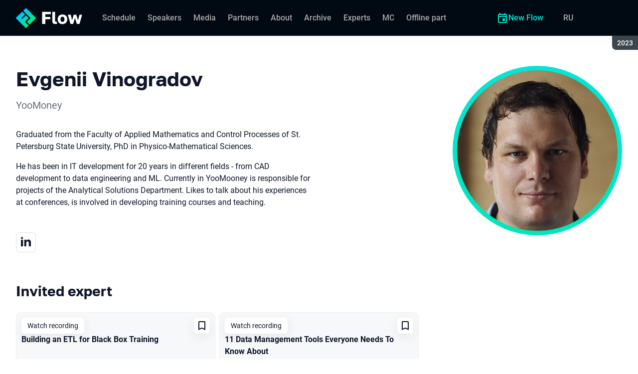

--- FILE ---
content_type: text/html; charset=utf-8
request_url: https://flowconf.ru/en/archive/2023/persons/94c731fcd8ce4e239ebd145da4ffef87/
body_size: 21118
content:
<!DOCTYPE html><html data-sentry-element="Html" data-sentry-component="ConferenceSiteDocument" data-sentry-source-file="_document.common.tsx" lang="en"><head data-sentry-element="Head" data-sentry-source-file="_document.common.tsx"><meta charSet="utf-8" data-sentry-element="meta" data-sentry-source-file="Meta.tsx" data-next-head=""/><meta name="viewport" content="width=device-width, initial-scale=1" data-sentry-element="meta" data-sentry-source-file="Meta.tsx" data-next-head=""/><meta http-equiv="x-ua-compatible" content="ie=edge" data-sentry-element="meta" data-sentry-source-file="Meta.tsx" data-next-head=""/><link rel="alternate" hrefLang="en" href="https://flowconf.ru/en/archive/2023/persons/94c731fcd8ce4e239ebd145da4ffef87/" data-next-head=""/><link rel="alternate" hrefLang="ru" href="https://flowconf.ru/archive/2023/persons/94c731fcd8ce4e239ebd145da4ffef87/" data-next-head=""/><title data-next-head="">Evgenii Vinogradov at Flow 2023</title><meta name="title" content="Evgenii Vinogradov at Flow 2023" data-sentry-element="meta" data-sentry-source-file="Meta.tsx" data-next-head=""/><meta name="description" content="Graduated from the Faculty of Applied Mathematics and Control Processes of St. Petersburg State University, PhD in Physico-Mathematical Sciences.
He has been in IT development for 20 years in different fields - from CAD development to data engineering and ML. Currently in YooMooney is responsible for projects of the Analytical Solutions Department. Likes to talk about his experiences at conferences, is involved in developing training courses and teaching." data-sentry-element="meta" data-sentry-source-file="Meta.tsx" data-next-head=""/><meta property="og:title" content="Evgenii Vinogradov at Flow 2023" data-sentry-element="meta" data-sentry-source-file="Meta.tsx" data-next-head=""/><meta property="og:description" content="Graduated from the Faculty of Applied Mathematics and Control Processes of St. Petersburg State University, PhD in Physico-Mathematical Sciences.
He has been in IT development for 20 years in different fields - from CAD development to data engineering and ML. Currently in YooMooney is responsible for projects of the Analytical Solutions Department. Likes to talk about his experiences at conferences, is involved in developing training courses and teaching." data-sentry-element="meta" data-sentry-source-file="Meta.tsx" data-next-head=""/><meta property="og:site_name" content="Flow 2023. Conference on systems and business analysis" data-sentry-element="meta" data-sentry-source-file="Meta.tsx" data-next-head=""/><meta property="og:url" content="https://flowconf.ru/en/archive/2023/persons/94c731fcd8ce4e239ebd145da4ffef87/" data-sentry-element="meta" data-sentry-source-file="Meta.tsx" data-next-head=""/><meta property="og:image" content="https://squidex.jugru.team/api/assets/sites/8f62886e-50da-4078-ac88-c7d06e3568b4/flow-23aw-og-en.jpg" data-sentry-element="meta" data-sentry-source-file="Meta.tsx" data-next-head=""/><meta property="og:image:type" content="image/jpeg" data-sentry-element="meta" data-sentry-source-file="Meta.tsx" data-next-head=""/><meta property="og:image:width" content="1920" data-sentry-element="meta" data-sentry-source-file="Meta.tsx" data-next-head=""/><meta property="og:image:height" content="862" data-sentry-element="meta" data-sentry-source-file="Meta.tsx" data-next-head=""/><meta property="og:locale" content="en_EN" data-sentry-element="meta" data-sentry-source-file="Meta.tsx" data-next-head=""/><meta property="og:type" content="website" data-sentry-element="meta" data-sentry-source-file="Meta.tsx" data-next-head=""/><meta name="twitter:card" content="summary_large_image" data-sentry-element="meta" data-sentry-source-file="Meta.tsx" data-next-head=""/><meta name="twitter:title" content="Evgenii Vinogradov at Flow 2023" data-sentry-element="meta" data-sentry-source-file="Meta.tsx" data-next-head=""/><meta name="twitter:description" content="Graduated from the Faculty of Applied Mathematics and Control Processes of St. Petersburg State University, PhD in Physico-Mathematical Sciences.
He has been in IT development for 20 years in different fields - from CAD development to data engineering and ML. Currently in YooMooney is responsible for projects of the Analytical Solutions Department. Likes to talk about his experiences at conferences, is involved in developing training courses and teaching." data-sentry-element="meta" data-sentry-source-file="Meta.tsx" data-next-head=""/><meta name="twitter:url" content="https://flowconf.ru/en/archive/2023/persons/94c731fcd8ce4e239ebd145da4ffef87/" data-sentry-element="meta" data-sentry-source-file="Meta.tsx" data-next-head=""/><meta name="twitter:image" content="https://squidex.jugru.team/api/assets/sites/8f62886e-50da-4078-ac88-c7d06e3568b4/flow-23aw-og-en.jpg" data-sentry-element="meta" data-sentry-source-file="Meta.tsx" data-next-head=""/><link rel="apple-touch-icon" sizes="180x180" href="/img/conference/flow/favicon/apple-touch-icon.png" data-next-head=""/><link rel="icon" type="image/png" sizes="32x32" href="/img/conference/flow/favicon/favicon-32x32.png" data-next-head=""/><link rel="icon" type="image/png" sizes="16x16" href="/img/conference/flow/favicon/favicon-16x16.png" data-next-head=""/><link rel="manifest" href="/img/conference/flow/favicon/site.webmanifest" data-next-head=""/><link rel="mask-icon" href="/img/conference/flow/favicon/safari-pinned-tab.svg" color="#01e6d8" data-next-head=""/><meta name="msapplication-TileColor" content="#01e6d8" data-sentry-element="meta" data-sentry-source-file="Meta.tsx" data-next-head=""/><meta name="theme-color" content="#010a12" data-sentry-element="meta" data-sentry-source-file="Meta.tsx" data-next-head=""/><meta name="static-generated-at" content="2026-01-12T23:59:12.956Z" data-next-head=""/><meta name="data-generated-at" content="2026-01-12T23:57:27.536Z" data-next-head=""/><link rel="preload" href="/fonts/roboto/400.woff2" as="font" type="font/woff2" crossorigin=""/><link rel="preload" href="/fonts/roboto/500.woff2" as="font" type="font/woff2" crossorigin=""/><link rel="preload" href="/fonts/golos/400.woff2" as="font" type="font/woff2" crossorigin=""/><link rel="preload" href="/fonts/golos/700.woff2" as="font" type="font/woff2" crossorigin=""/><meta name="version" content="hotfix/11.0.12.3.103887" data-sentry-element="meta" data-sentry-source-file="_document.common.tsx"/><script id="google-analytics" data-sentry-element="Script" data-sentry-source-file="AnalyticsScript.tsx" data-nscript="beforeInteractive">(function (w, l) {w[l] = w[l] || [];w[l].push({ 'gtm.start': new Date().getTime(), event: 'gtm.js' });})(window, 'dataLayer');</script><script id="yandex-analytics" data-sentry-element="Script" data-sentry-source-file="AnalyticsScript.tsx" data-nscript="beforeInteractive">(function(m,i,a){m[i]=m[i]||function(){(m[i].a=m[i].a||[]).push(arguments)};m[i].l=1*new Date();})(window, "ym");</script><link rel="preload" href="/_next/static/css/a4551d3277c3f1cc.css" as="style"/><link rel="stylesheet" href="/_next/static/css/a4551d3277c3f1cc.css" data-n-g=""/><link rel="preload" href="/_next/static/css/ef46db3751d8e999.css" as="style"/><link rel="stylesheet" href="/_next/static/css/ef46db3751d8e999.css" data-n-p=""/><link rel="preload" href="/_next/static/css/7af398b3947e0d65.css" as="style"/><link rel="stylesheet" href="/_next/static/css/7af398b3947e0d65.css" data-n-p=""/><link rel="preload" href="/_next/static/css/b79095e240f84f11.css" as="style"/><link rel="stylesheet" href="/_next/static/css/b79095e240f84f11.css"/><link rel="preload" href="/_next/static/css/265414911e58b311.css" as="style"/><link rel="stylesheet" href="/_next/static/css/265414911e58b311.css"/><link rel="preload" href="/_next/static/css/ffed254118ec466c.css" as="style"/><link rel="stylesheet" href="/_next/static/css/ffed254118ec466c.css"/><link rel="preload" href="/_next/static/css/c714de3edd0228a9.css" as="style"/><link rel="stylesheet" href="/_next/static/css/c714de3edd0228a9.css"/><link rel="preload" href="/_next/static/css/5f94c2e254f35ad3.css" as="style"/><link rel="stylesheet" href="/_next/static/css/5f94c2e254f35ad3.css"/><noscript data-n-css=""></noscript><script defer="" nomodule="" src="/_next/static/chunks/polyfills-42372ed130431b0a.js"></script><script defer="" src="/_next/static/chunks/3010.4524fb35bd393593.js"></script><script defer="" src="/_next/static/chunks/8342.e92d97cbeaf231ed.js"></script><script defer="" src="/_next/static/chunks/4377.b0c398b895284ce6.js"></script><script defer="" src="/_next/static/chunks/8746.977d3f62c168528d.js"></script><script defer="" src="/_next/static/chunks/6705.759c0b13fc9a4ad3.js"></script><script defer="" src="/_next/static/chunks/7509.a42cfab7cf9d1947.js"></script><script defer="" src="/_next/static/chunks/7709.87ede616e09fd955.js"></script><script defer="" src="/_next/static/chunks/8309.bbbd2e53a90ec901.js"></script><script src="/_next/static/chunks/webpack-99e56ca818f5242a.js" defer=""></script><script src="/_next/static/chunks/framework-c214047c0066d1e8.js" defer=""></script><script src="/_next/static/chunks/main-9d943cdbb5723d52.js" defer=""></script><script src="/_next/static/chunks/pages/_app-42782132609fe12d.js" defer=""></script><script src="/_next/static/chunks/8230-b311089aec514014.js" defer=""></script><script src="/_next/static/chunks/389-e677e99e0c711a78.js" defer=""></script><script src="/_next/static/chunks/8276-58f4819f43119bbd.js" defer=""></script><script src="/_next/static/chunks/3368-f8ad213f9712020f.js" defer=""></script><script src="/_next/static/chunks/pages/conference/%5Bstatus%5D/%5Bversion%5D/persons/%5Bid%5D-7973e0f53062dd87.js" defer=""></script><script src="/_next/static/0uNi0Jf8sdQbm5KHdb0nq/_buildManifest.js" defer=""></script><script src="/_next/static/0uNi0Jf8sdQbm5KHdb0nq/_ssgManifest.js" defer=""></script><meta name="sentry-trace" content="7e87b8b1fef8a654740dc3e829110b47-8c4caf9daa424cb7-0"/><meta name="baggage" content="sentry-environment=prod,sentry-release=hotfix-11-0-12-3-2a445064,sentry-public_key=e09d91e2f5a4446711a0b1cfeea8eae4,sentry-trace_id=7e87b8b1fef8a654740dc3e829110b47,sentry-sampled=false,sentry-sample_rand=0.8399426388107061,sentry-sample_rate=0.2"/></head><body class="page"><div id="__next"><div class="layout__Y_I1h" data-loading="true" data-sentry-component="Layout" data-sentry-source-file="Layout.tsx"><header class="layout__header__182X3 header___vw_L" data-mode="dark" data-sentry-component="Header" data-sentry-source-file="Header.tsx"><div class="header__container__w2lbV"><a href="#main__anchor" class="header__skipLink__evyM4 skipLink__di3o8 linkButton__upocJ linkButton_primary__5lSu7 linkButton_small__91ksZ" data-sentry-element="LinkButton" data-sentry-component="SkipLink" data-sentry-source-file="SkipLink.tsx">Skip to content</a><nav class="header__navigation__qqRuD headerNavigation__HMLJA" aria-label="Primary" data-sentry-component="HeaderNavigation" data-sentry-source-file="HeaderNavigation.tsx"><button class="headerNavigation__toggle__dQ9Wf menuButton__dbKGc" type="button" aria-controls="headerNavigation__menu" aria-expanded="false" aria-label="Menu" data-sentry-component="MenuButton" data-sentry-source-file="MenuButton.tsx"><svg class="menuButton__icon___ocEf" width="32" height="32" focusable="false" aria-hidden="true" data-sentry-element="svg" data-sentry-source-file="MenuButton.tsx"><use class="menuButton__open__UB07Y" href="/img/sprite.svg#menu" data-sentry-element="use" data-sentry-source-file="MenuButton.tsx"></use><use class="menuButton__close__tXyKD" href="/img/sprite.svg#close" data-sentry-element="use" data-sentry-source-file="MenuButton.tsx"></use></svg></button><a class="headerNavigation__home__DgYZg" data-sentry-element="LinkBase" data-sentry-source-file="HeaderNavigation.tsx" href="/en/archive/2023/"><img class="headerNavigation__logo__Ef4FX logo__nBPJy" src="https://squidex.jugru.team/api/assets/sites/57ed32f6-527c-4ed6-9393-f9a7acfbb818/flow-invert-.svg?cache=3600" alt="Flow 2023" width="160" height="36" data-sentry-element="Logo" data-sentry-source-file="Logo.tsx" data-sentry-component="Logo"/></a><span class="headerNavigation__version__Ri3Jp headerVersion__OvF14" data-sentry-component="HeaderVersion" data-sentry-source-file="HeaderVersion.tsx"><span class="headerVersion__label__BlYL_">Season: </span>2023</span><div class="headerNavigation__menu__AOeKj" id="headerNavigation__menu"><div class="headerNavigation__main__R0o3_"><ul class="headerNavigation__list__8_JtD headerMainLinks__hH9Zl" aria-label="Main sections" data-sentry-element="HeaderMainLinks" data-sentry-source-file="HeaderNavigation.tsx"><li class="headerMainLinks__item__TCQlw"><a class="headerMainLinks__link__0hKK7 linkButton__upocJ linkButton_invisible__fF5dX linkButton_small__91ksZ" data-sentry-element="LinkButton" data-sentry-component="NavigationItem" data-sentry-source-file="NavigationItem.tsx" href="/en/archive/2023/schedule/days/"><span>Schedule</span></a></li><li class="headerMainLinks__item__TCQlw"><a class="headerMainLinks__link__0hKK7 linkButton__upocJ linkButton_invisible__fF5dX linkButton_small__91ksZ" data-sentry-element="LinkButton" data-sentry-component="NavigationItem" data-sentry-source-file="NavigationItem.tsx" href="/en/archive/2023/speakers/"><span>Speakers</span></a></li><li class="headerMainLinks__item__TCQlw"><a class="headerMainLinks__link__0hKK7 linkButton__upocJ linkButton_invisible__fF5dX linkButton_small__91ksZ" data-sentry-element="LinkButton" data-sentry-component="NavigationItem" data-sentry-source-file="NavigationItem.tsx" href="/en/archive/2023/#media"><span>Media</span></a></li><li class="headerMainLinks__item__TCQlw"><a class="headerMainLinks__link__0hKK7 linkButton__upocJ linkButton_invisible__fF5dX linkButton_small__91ksZ" data-sentry-element="LinkButton" data-sentry-component="NavigationItem" data-sentry-source-file="NavigationItem.tsx" href="/en/archive/2023/partners/"><span>Partners</span></a></li><li class="headerMainLinks__item__TCQlw"><a class="headerMainLinks__link__0hKK7 linkButton__upocJ linkButton_invisible__fF5dX linkButton_small__91ksZ" data-sentry-element="LinkButton" data-sentry-component="NavigationItem" data-sentry-source-file="NavigationItem.tsx" href="/en/archive/2023/organizers/"><span>About</span></a></li><li class="headerMainLinks__item__TCQlw"><a class="headerMainLinks__link__0hKK7 linkButton__upocJ linkButton_invisible__fF5dX linkButton_small__91ksZ" data-sentry-element="LinkButton" data-sentry-component="NavigationItem" data-sentry-source-file="NavigationItem.tsx" href="/en/archive/2023/archive/"><span>Archive</span></a></li><li class="headerMainLinks__item__TCQlw"><a class="headerMainLinks__link__0hKK7 linkButton__upocJ linkButton_invisible__fF5dX linkButton_small__91ksZ" data-sentry-element="LinkButton" data-sentry-component="NavigationItem" data-sentry-source-file="NavigationItem.tsx" href="/en/archive/2023/experts/"><span>Experts</span></a></li><li class="headerMainLinks__item__TCQlw"><a class="headerMainLinks__link__0hKK7 linkButton__upocJ linkButton_invisible__fF5dX linkButton_small__91ksZ" data-sentry-element="LinkButton" data-sentry-component="NavigationItem" data-sentry-source-file="NavigationItem.tsx" href="/en/archive/2023/hosts/"><span>MC</span></a></li><li class="headerMainLinks__item__TCQlw"><a class="headerMainLinks__link__0hKK7 linkButton__upocJ linkButton_invisible__fF5dX linkButton_small__91ksZ" data-sentry-element="LinkButton" data-sentry-component="NavigationItem" data-sentry-source-file="NavigationItem.tsx" href="/en/archive/2023/offline/"><span>Offline part</span></a></li></ul><div class="headerNavigation__more__bzVnk headerNavigation__more_hidden__9wtfY headerExpandMenu__Zj4CQ" aria-hidden="true" data-sentry-element="HeaderExpandMenu" data-sentry-source-file="HeaderNavigation.tsx"><button class="headerNavigation__moreToggle__ZDXWm headerExpandMenu__toggle__kq5pU linkButton__upocJ linkButton_invisible__fF5dX linkButton_small__91ksZ" type="button" aria-controls="headerNavigation__more" aria-expanded="false" aria-label="More"><span>More</span><svg width="24" height="24" focusable="false" aria-hidden="true"><use href="/img/sprite.svg#arrow-down"></use></svg></button><ul class="headerExpandMenu__list__gFAlR" id="headerNavigation__more" hidden=""></ul></div></div><ul class="headerNavigation__mobileImportant__CyRal headerImportantLinks___y76s" aria-label="Important sections" data-sentry-component="HeaderImportantLinks" data-sentry-source-file="HeaderImportantLinks.tsx"><li><a class="headerImportantLinks__link__x8zW2 headerImportantLinks__link_highlight__d0FH6 linkButton__upocJ linkButton_invisible__fF5dX linkButton_small__91ksZ" data-sentry-element="LinkButton" data-sentry-component="NavigationItem" data-sentry-source-file="NavigationItem.tsx" href="/en/"><svg width="24" height="24" focusable="false" aria-hidden="true"><use href="/img/sprite.svg#event"></use></svg><span>New Flow</span></a></li></ul></div><ul class="headerNavigation__desktopImportant__DbN_z headerImportantLinks___y76s" aria-label="Important sections" data-sentry-component="HeaderImportantLinks" data-sentry-source-file="HeaderImportantLinks.tsx"><li><a class="headerImportantLinks__link__x8zW2 headerImportantLinks__link_highlight__d0FH6 linkButton__upocJ linkButton_invisible__fF5dX linkButton_small__91ksZ" data-sentry-element="LinkButton" data-sentry-component="NavigationItem" data-sentry-source-file="NavigationItem.tsx" href="/en/"><svg width="24" height="24" focusable="false" aria-hidden="true"><use href="/img/sprite.svg#event"></use></svg><span>New Flow</span></a></li></ul><ul class="headerNavigation__hiddenList__WsLXK headerMainLinks__hH9Zl" aria-hidden="true" data-sentry-element="HeaderMainLinks" data-sentry-source-file="HeaderNavigation.tsx"><li class="headerMainLinks__item__TCQlw"><a class="headerMainLinks__link__0hKK7 linkButton__upocJ linkButton_invisible__fF5dX linkButton_small__91ksZ" data-sentry-element="LinkButton" data-sentry-component="NavigationItem" data-sentry-source-file="NavigationItem.tsx" href="/en/archive/2023/schedule/days/"><span>Schedule</span></a></li><li class="headerMainLinks__item__TCQlw"><a class="headerMainLinks__link__0hKK7 linkButton__upocJ linkButton_invisible__fF5dX linkButton_small__91ksZ" data-sentry-element="LinkButton" data-sentry-component="NavigationItem" data-sentry-source-file="NavigationItem.tsx" href="/en/archive/2023/speakers/"><span>Speakers</span></a></li><li class="headerMainLinks__item__TCQlw"><a class="headerMainLinks__link__0hKK7 linkButton__upocJ linkButton_invisible__fF5dX linkButton_small__91ksZ" data-sentry-element="LinkButton" data-sentry-component="NavigationItem" data-sentry-source-file="NavigationItem.tsx" href="/en/archive/2023/#media"><span>Media</span></a></li><li class="headerMainLinks__item__TCQlw"><a class="headerMainLinks__link__0hKK7 linkButton__upocJ linkButton_invisible__fF5dX linkButton_small__91ksZ" data-sentry-element="LinkButton" data-sentry-component="NavigationItem" data-sentry-source-file="NavigationItem.tsx" href="/en/archive/2023/partners/"><span>Partners</span></a></li><li class="headerMainLinks__item__TCQlw"><a class="headerMainLinks__link__0hKK7 linkButton__upocJ linkButton_invisible__fF5dX linkButton_small__91ksZ" data-sentry-element="LinkButton" data-sentry-component="NavigationItem" data-sentry-source-file="NavigationItem.tsx" href="/en/archive/2023/organizers/"><span>About</span></a></li><li class="headerMainLinks__item__TCQlw"><a class="headerMainLinks__link__0hKK7 linkButton__upocJ linkButton_invisible__fF5dX linkButton_small__91ksZ" data-sentry-element="LinkButton" data-sentry-component="NavigationItem" data-sentry-source-file="NavigationItem.tsx" href="/en/archive/2023/archive/"><span>Archive</span></a></li><li class="headerMainLinks__item__TCQlw"><a class="headerMainLinks__link__0hKK7 linkButton__upocJ linkButton_invisible__fF5dX linkButton_small__91ksZ" data-sentry-element="LinkButton" data-sentry-component="NavigationItem" data-sentry-source-file="NavigationItem.tsx" href="/en/archive/2023/experts/"><span>Experts</span></a></li><li class="headerMainLinks__item__TCQlw"><a class="headerMainLinks__link__0hKK7 linkButton__upocJ linkButton_invisible__fF5dX linkButton_small__91ksZ" data-sentry-element="LinkButton" data-sentry-component="NavigationItem" data-sentry-source-file="NavigationItem.tsx" href="/en/archive/2023/hosts/"><span>MC</span></a></li><li class="headerMainLinks__item__TCQlw"><a class="headerMainLinks__link__0hKK7 linkButton__upocJ linkButton_invisible__fF5dX linkButton_small__91ksZ" data-sentry-element="LinkButton" data-sentry-component="NavigationItem" data-sentry-source-file="NavigationItem.tsx" href="/en/archive/2023/offline/"><span>Offline part</span></a></li></ul></nav><a class="header__localeSwitcher__ZfWaG linkButton__upocJ linkButton_invisible__fF5dX linkButton_small__91ksZ" aria-label="Switch site language to Russian" data-sentry-element="LinkButton" data-sentry-component="LocaleSwitcher" data-sentry-source-file="LocaleSwitcher.tsx" href="/archive/2023/persons/94c731fcd8ce4e239ebd145da4ffef87/">RU</a><div class="header__authorization__JViS3"></div></div></header><main class="layout__main__iqdrT" id="main__anchor" data-sentry-component="Main" data-sentry-source-file="Main.tsx"><div class="personContent__js6yx personContent_archived__64P9o" data-sentry-component="PersonContent" data-sentry-source-file="PersonContent.tsx"><div class="personContent__container__IGWAq"><div class="personContent__info__mqaB_"><div class="personContent__leftColumn__pLwjh"><div class="personContent__avatarWrapper__itxCt"><div class="personContent__avatar__MwIWd avatar__qbHjt avatar_gradient__EGNg6" data-sentry-component="Avatar" data-sentry-source-file="Avatar.tsx"><img class="avatar__image__KVg2R" src="https://squidex.jugru.team/api/assets/srm/8d11a5b2-5b4e-4056-a9f0-cccb6eafde5c/vinogradov-yoomoney.jpg?cache=3600&amp;width=322&amp;height=322&amp;mode=CropUpsize" srcSet="https://squidex.jugru.team/api/assets/srm/8d11a5b2-5b4e-4056-a9f0-cccb6eafde5c/vinogradov-yoomoney.jpg?cache=3600&amp;width=644&amp;height=644&amp;mode=CropUpsize 2x" alt="Evgenii Vinogradov" width="322" height="322" data-sentry-element="Avatar" data-sentry-source-file="PersonContent.tsx"/></div></div></div><div class="personContent__rightColumn__EUrbo"><h1 class="personContent__heading__z7_PP heading__gOGQz heading_1__IyDzj" data-sentry-element="Component" data-sentry-source-file="Heading.tsx" data-sentry-component="Heading">Evgenii Vinogradov</h1><p class="personContent__company__8Sj_x personCompany__rQ79l" data-sentry-component="PersonCompany" data-sentry-source-file="PersonCompany.tsx">YooMoney</p><div class="personContent__text__9exho"><p>Graduated from the Faculty of Applied Mathematics and Control Processes of St. Petersburg State University, PhD in Physico-Mathematical Sciences.</p>
<p>He has been in IT development for 20 years in different fields - from CAD development to data engineering and ML. Currently in YooMooney is responsible for projects of the Analytical Solutions Department. Likes to talk about his experiences at conferences, is involved in developing training courses and teaching.</p></div><ul class="personContent__contacts___2Kek personContacts__xfl6U" data-sentry-component="PersonContacts" data-sentry-source-file="PersonContacts.tsx"><li><a class="linkButton__upocJ linkButton_outlined__JxTfM linkButton_small__91ksZ" target="_blank" rel="noreferrer noopener" aria-label="LinkedIn" href="https://linkedin.com/in/evinogradov"><svg width="24" height="24" focusable="false" aria-hidden="true"><use href="/img/sprite.svg#linkedin"></use></svg></a></li></ul></div></div><div data-sentry-component="PersonActivities" data-sentry-source-file="PersonActivities.tsx"><div class="personActivities__current__8Asrz" data-sentry-component="PersonActivitiesCurrent" data-sentry-source-file="PersonActivitiesCurrent.tsx"><h2 class="personActivitiesCurrent__hiddenHeading__VzSFW">Talks from 2023 season</h2><ul class="personActivitiesCurrent__list__L5xG3"><li class="personActivitiesCurrent__item__F6pn_"><h3 class="personActivitiesCurrent__subheading__GvcIn heading__gOGQz heading_3__S5RSY" data-sentry-element="Component" data-sentry-component="Heading" data-sentry-source-file="Heading.tsx">Invited expert</h3><ul class="personActivitiesList__zaqz2" data-sentry-component="PersonActivitiesList" data-sentry-source-file="PersonActivitiesList.tsx"><li><article class="talkCard__IAiMl" data-has-link="true" data-sentry-component="TalkCardInternal" data-sentry-source-file="TalkCard.tsx"><div class="talkCard__header__4k8Ga"><div class="talkCard__details__4dCSJ"><span class="talkCardLabel__73WBV" data-sentry-component="TalkCardRecord" data-sentry-source-file="TalkCardRecord.tsx">Watch recording</span></div><button class="talkCard__favoritesButton__RoSVZ favoritesButton_icon__EKInD linkButton__upocJ linkButton_secondary__pIVGO linkButton_x-small__YFrwV" type="button" aria-label="Add to favorites" data-sentry-element="LinkButton" data-sentry-source-file="FavoritesButton.tsx"><svg class="favoritesButton__icon__H2Xbc" width="24" height="24" focusable="false" aria-hidden="true" data-sentry-element="svg" data-sentry-source-file="FavoritesButton.tsx"><use class="favoritesButton__inactive__hB7NX" href="/img/sprite.svg#bookmark-stroke" data-sentry-element="use" data-sentry-source-file="FavoritesButton.tsx"></use><use class="favoritesButton__active__qwTPk" href="/img/sprite.svg#bookmark" data-sentry-element="use" data-sentry-source-file="FavoritesButton.tsx"></use></svg></button></div><div class="talkCard__main__FzBQH"><h3 class="talkCard__heading__AYcg8" data-sentry-element="TitleTag" data-sentry-source-file="TalkCard.tsx"><a data-link="true" data-sentry-element="LinkBase" data-sentry-source-file="TalkCard.tsx" href="/en/archive/2023/talks/6b84a5f6b9eb4786bb02bf3e2cc742d7/">Building an ETL for Black Box Training</a></h3><ul class="talkCard__speakers__4lQ8o talkSpeakers__YFzXZ" data-sentry-component="TalkSpeakers" data-sentry-source-file="TalkSpeakers.tsx"><li><article class="speakerCard___kzZ6" data-vertical-view="true" data-sentry-component="SpeakerCard" data-sentry-source-file="SpeakerCard.tsx"><div class="speakerCard__avatar__4pJqR avatar__qbHjt avatar_gradient__EGNg6" data-sentry-component="Avatar" data-sentry-source-file="Avatar.tsx"><img class="avatar__image__KVg2R" src="https://squidex.jugru.team/api/assets/srm/f59d466e-113b-4f7d-8f5a-4af7ff79eebb/dmitrij-andreev.png?cache=3600&amp;width=44&amp;height=44&amp;mode=CropUpsize" srcSet="https://squidex.jugru.team/api/assets/srm/f59d466e-113b-4f7d-8f5a-4af7ff79eebb/dmitrij-andreev.png?cache=3600&amp;width=88&amp;height=88&amp;mode=CropUpsize 2x" alt="" width="44" height="44" loading="lazy"/></div><div class="speakerCard__info__XlImm"><h4 class="speakerCard__heading__o6vKn" data-sentry-element="TitleTag" data-sentry-source-file="SpeakerCard.tsx"><a class="speakerCard__link__5SNp9" data-sentry-element="LinkBase" data-sentry-source-file="SpeakerCard.tsx" href="/en/archive/2023/persons/3eb491a7473d4ccbaf9713c40da176c2/">Dmitrii Andreev</a></h4><p class="speakerCard__company__GfpI2 personCompany__rQ79l" data-sentry-component="PersonCompany" data-sentry-source-file="PersonCompany.tsx">IT_ONE</p></div></article></li></ul></div><div class="talkCard__footer__TOlqD"><div class="talkCard__info__310V7 talkInfo__gUUyn" data-sentry-component="TalkInfo" data-sentry-source-file="TalkInfo.tsx"><span class="talkInfo__item__iyQLb" data-talk-hall="true" data-sentry-component="TalkHall" data-sentry-source-file="TalkHall.tsx">Room 2</span><span class="talkInfo__item__iyQLb" data-sentry-component="TalkLanguage" data-sentry-source-file="TalkLanguage.tsx"><span class="talkLanguage__label__LibVd">In Russian</span><span aria-hidden="true">RU</span></span><span class="talkInfo__item__iyQLb talkComplexity__rQXQE" data-value="hardcore" tabindex="0"><span class="talkComplexity__label__5JmmH">Complexity -</span><img class="talkComplexity__image__8GXeV" src="/img/complexity/hardcore.svg" width="24" height="24" alt="Hardcore. Really hard and demanding talk, you&#x27;ll understand only if you&#x27;re an experienced engineer." loading="lazy"/></span></div><ul class="talkCard__topics__XAllF talkTopicsList__nPljB" data-sentry-component="TalkTopicsList" data-sentry-source-file="TalkTopicsList.tsx"><li><a class="talkTopic__HFeyN" data-topic-color="5" href="/en/archive/2023/schedule/topics/#topic-5">Data&amp;ML</a></li></ul></div></article></li><li><article class="talkCard__IAiMl" data-has-link="true" data-sentry-component="TalkCardInternal" data-sentry-source-file="TalkCard.tsx"><div class="talkCard__header__4k8Ga"><div class="talkCard__details__4dCSJ"><span class="talkCardLabel__73WBV" data-sentry-component="TalkCardRecord" data-sentry-source-file="TalkCardRecord.tsx">Watch recording</span></div><button class="talkCard__favoritesButton__RoSVZ favoritesButton_icon__EKInD linkButton__upocJ linkButton_secondary__pIVGO linkButton_x-small__YFrwV" type="button" aria-label="Add to favorites" data-sentry-element="LinkButton" data-sentry-source-file="FavoritesButton.tsx"><svg class="favoritesButton__icon__H2Xbc" width="24" height="24" focusable="false" aria-hidden="true" data-sentry-element="svg" data-sentry-source-file="FavoritesButton.tsx"><use class="favoritesButton__inactive__hB7NX" href="/img/sprite.svg#bookmark-stroke" data-sentry-element="use" data-sentry-source-file="FavoritesButton.tsx"></use><use class="favoritesButton__active__qwTPk" href="/img/sprite.svg#bookmark" data-sentry-element="use" data-sentry-source-file="FavoritesButton.tsx"></use></svg></button></div><div class="talkCard__main__FzBQH"><h3 class="talkCard__heading__AYcg8" data-sentry-element="TitleTag" data-sentry-source-file="TalkCard.tsx"><a data-link="true" data-sentry-element="LinkBase" data-sentry-source-file="TalkCard.tsx" href="/en/archive/2023/talks/e430855b323d4aeeadd5dd7dcd76e68d/">11 Data Management Tools Everyone Needs To Know About</a></h3><ul class="talkCard__speakers__4lQ8o talkSpeakers__YFzXZ" data-sentry-component="TalkSpeakers" data-sentry-source-file="TalkSpeakers.tsx"><li><article class="speakerCard___kzZ6" data-vertical-view="true" data-sentry-component="SpeakerCard" data-sentry-source-file="SpeakerCard.tsx"><div class="speakerCard__avatar__4pJqR avatar__qbHjt avatar_gradient__EGNg6" data-sentry-component="Avatar" data-sentry-source-file="Avatar.tsx"><img class="avatar__image__KVg2R" src="https://squidex.jugru.team/api/assets/srm/3423a3d3-9d7c-4ae6-8e9f-141fad3e461f/vyacheslav-zhukov.png?cache=3600&amp;width=44&amp;height=44&amp;mode=CropUpsize" srcSet="https://squidex.jugru.team/api/assets/srm/3423a3d3-9d7c-4ae6-8e9f-141fad3e461f/vyacheslav-zhukov.png?cache=3600&amp;width=88&amp;height=88&amp;mode=CropUpsize 2x" alt="" width="44" height="44" loading="lazy"/></div><div class="speakerCard__info__XlImm"><h4 class="speakerCard__heading__o6vKn" data-sentry-element="TitleTag" data-sentry-source-file="SpeakerCard.tsx"><a class="speakerCard__link__5SNp9" data-sentry-element="LinkBase" data-sentry-source-file="SpeakerCard.tsx" href="/en/archive/2023/persons/237928675ae84509b6a821427db44ac1/">Vyacheslav Zhukov</a></h4><p class="speakerCard__company__GfpI2 personCompany__rQ79l" data-sentry-component="PersonCompany" data-sentry-source-file="PersonCompany.tsx">Aero</p></div></article></li></ul></div><div class="talkCard__footer__TOlqD"><div class="talkCard__info__310V7 talkInfo__gUUyn" data-sentry-component="TalkInfo" data-sentry-source-file="TalkInfo.tsx"><span class="talkInfo__item__iyQLb" data-talk-hall="true" data-sentry-component="TalkHall" data-sentry-source-file="TalkHall.tsx">Room 3</span><span class="talkInfo__item__iyQLb" data-sentry-component="TalkLanguage" data-sentry-source-file="TalkLanguage.tsx"><span class="talkLanguage__label__LibVd">In Russian</span><span aria-hidden="true">RU</span></span><span class="talkInfo__item__iyQLb talkComplexity__rQXQE" data-value="intermediate" tabindex="0"><span class="talkComplexity__label__5JmmH">Complexity -</span><img class="talkComplexity__image__8GXeV" src="/img/complexity/intermediate.svg" width="24" height="24" alt="Introduction to technology" loading="lazy"/></span></div><ul class="talkCard__topics__XAllF talkTopicsList__nPljB" data-sentry-component="TalkTopicsList" data-sentry-source-file="TalkTopicsList.tsx"><li><a class="talkTopic__HFeyN" data-topic-color="3" href="/en/archive/2023/schedule/topics/#topic-3">Tools</a></li><li><a class="talkTopic__HFeyN" data-topic-color="5" href="/en/archive/2023/schedule/topics/#topic-5">Data&amp;ML</a></li></ul></div></article></li></ul></li><li class="personActivitiesCurrent__item__F6pn_"><h3 class="personActivitiesCurrent__subheading__GvcIn heading__gOGQz heading_3__S5RSY" data-sentry-element="Component" data-sentry-component="Heading" data-sentry-source-file="Heading.tsx">Master of Ceremonies</h3><ul class="personActivitiesList__zaqz2" data-sentry-component="PersonActivitiesList" data-sentry-source-file="PersonActivitiesList.tsx"><li><article class="talkCard__IAiMl" data-has-link="true" data-sentry-component="TalkCardInternal" data-sentry-source-file="TalkCard.tsx"><div class="talkCard__header__4k8Ga"><div class="talkCard__details__4dCSJ"><span class="talkCardLabel__73WBV" data-sentry-component="TalkCardRecord" data-sentry-source-file="TalkCardRecord.tsx">Watch recording</span></div><button class="talkCard__favoritesButton__RoSVZ favoritesButton_icon__EKInD linkButton__upocJ linkButton_secondary__pIVGO linkButton_x-small__YFrwV" type="button" aria-label="Add to favorites" data-sentry-element="LinkButton" data-sentry-source-file="FavoritesButton.tsx"><svg class="favoritesButton__icon__H2Xbc" width="24" height="24" focusable="false" aria-hidden="true" data-sentry-element="svg" data-sentry-source-file="FavoritesButton.tsx"><use class="favoritesButton__inactive__hB7NX" href="/img/sprite.svg#bookmark-stroke" data-sentry-element="use" data-sentry-source-file="FavoritesButton.tsx"></use><use class="favoritesButton__active__qwTPk" href="/img/sprite.svg#bookmark" data-sentry-element="use" data-sentry-source-file="FavoritesButton.tsx"></use></svg></button></div><div class="talkCard__main__FzBQH"><h3 class="talkCard__heading__AYcg8" data-sentry-element="TitleTag" data-sentry-source-file="TalkCard.tsx"><a data-link="true" data-sentry-element="LinkBase" data-sentry-source-file="TalkCard.tsx" href="/en/archive/2023/talks/afdf33083dae46f88ac75859402d5391/">Opening of Day 2 of Flow 2023</a></h3><ul class="talkCard__speakers__4lQ8o talkSpeakers__YFzXZ" data-sentry-component="TalkSpeakers" data-sentry-source-file="TalkSpeakers.tsx"><li><article class="speakerCard___kzZ6" data-vertical-view="true" data-sentry-component="SpeakerCard" data-sentry-source-file="SpeakerCard.tsx"><div class="speakerCard__avatar__4pJqR avatar__qbHjt avatar_gradient__EGNg6" data-sentry-component="Avatar" data-sentry-source-file="Avatar.tsx"><img class="avatar__image__KVg2R" src="https://squidex.jugru.team/api/assets/srm/5156091e-9773-4d11-8006-6523824676d9/elena-pavlova.jpg?cache=3600&amp;width=30&amp;height=30&amp;mode=CropUpsize" srcSet="https://squidex.jugru.team/api/assets/srm/5156091e-9773-4d11-8006-6523824676d9/elena-pavlova.jpg?cache=3600&amp;width=60&amp;height=60&amp;mode=CropUpsize 2x" alt="" width="30" height="30" loading="lazy"/></div><div class="speakerCard__info__XlImm"><h4 class="speakerCard__heading__o6vKn" data-sentry-element="TitleTag" data-sentry-source-file="SpeakerCard.tsx"><a class="speakerCard__link__5SNp9" data-sentry-element="LinkBase" data-sentry-source-file="SpeakerCard.tsx" href="/en/archive/2023/persons/865f04dbc6ce4a1ea314dbe409d5096d/">Elena Pavlova</a></h4><p class="speakerCard__company__GfpI2 personCompany__rQ79l" data-sentry-component="PersonCompany" data-sentry-source-file="PersonCompany.tsx">Positive Technologies</p></div></article></li><li><article class="speakerCard___kzZ6" data-vertical-view="true" data-sentry-component="SpeakerCard" data-sentry-source-file="SpeakerCard.tsx"><div class="speakerCard__avatar__4pJqR avatar__qbHjt avatar_gradient__EGNg6" data-sentry-component="Avatar" data-sentry-source-file="Avatar.tsx"><img class="avatar__image__KVg2R" src="https://squidex.jugru.team/api/assets/srm/8d11a5b2-5b4e-4056-a9f0-cccb6eafde5c/vinogradov-yoomoney.jpg?cache=3600&amp;width=30&amp;height=30&amp;mode=CropUpsize" srcSet="https://squidex.jugru.team/api/assets/srm/8d11a5b2-5b4e-4056-a9f0-cccb6eafde5c/vinogradov-yoomoney.jpg?cache=3600&amp;width=60&amp;height=60&amp;mode=CropUpsize 2x" alt="" width="30" height="30" loading="lazy"/></div><div class="speakerCard__info__XlImm"><h4 class="speakerCard__heading__o6vKn" data-sentry-element="TitleTag" data-sentry-source-file="SpeakerCard.tsx"><a class="speakerCard__link__5SNp9" data-sentry-element="LinkBase" data-sentry-source-file="SpeakerCard.tsx" href="/en/archive/2023/persons/94c731fcd8ce4e239ebd145da4ffef87/">Evgenii Vinogradov</a></h4><p class="speakerCard__company__GfpI2 personCompany__rQ79l" data-sentry-component="PersonCompany" data-sentry-source-file="PersonCompany.tsx">YooMoney</p></div></article></li></ul></div><div class="talkCard__footer__TOlqD"><div class="talkCard__info__310V7 talkInfo__gUUyn" data-sentry-component="TalkInfo" data-sentry-source-file="TalkInfo.tsx"><span class="talkInfo__item__iyQLb" data-sentry-component="TalkLanguage" data-sentry-source-file="TalkLanguage.tsx"><span class="talkLanguage__label__LibVd">In Russian</span><span aria-hidden="true">RU</span></span></div></div></article></li><li><article class="talkCard__IAiMl" data-has-link="true" data-sentry-component="TalkCardInternal" data-sentry-source-file="TalkCard.tsx"><div class="talkCard__header__4k8Ga"><div class="talkCard__details__4dCSJ"><span class="talkCardLabel__73WBV" data-sentry-component="TalkCardRecord" data-sentry-source-file="TalkCardRecord.tsx">Watch recording</span></div><button class="talkCard__favoritesButton__RoSVZ favoritesButton_icon__EKInD linkButton__upocJ linkButton_secondary__pIVGO linkButton_x-small__YFrwV" type="button" aria-label="Add to favorites" data-sentry-element="LinkButton" data-sentry-source-file="FavoritesButton.tsx"><svg class="favoritesButton__icon__H2Xbc" width="24" height="24" focusable="false" aria-hidden="true" data-sentry-element="svg" data-sentry-source-file="FavoritesButton.tsx"><use class="favoritesButton__inactive__hB7NX" href="/img/sprite.svg#bookmark-stroke" data-sentry-element="use" data-sentry-source-file="FavoritesButton.tsx"></use><use class="favoritesButton__active__qwTPk" href="/img/sprite.svg#bookmark" data-sentry-element="use" data-sentry-source-file="FavoritesButton.tsx"></use></svg></button></div><div class="talkCard__main__FzBQH"><h3 class="talkCard__heading__AYcg8" data-sentry-element="TitleTag" data-sentry-source-file="TalkCard.tsx"><a data-link="true" data-sentry-element="LinkBase" data-sentry-source-file="TalkCard.tsx" href="/en/archive/2023/talks/109b53515cde4ef384d24033624c5c33/">Summarizing the Results of the Online Part of the Flow 2023 Conference</a></h3><ul class="talkCard__speakers__4lQ8o talkSpeakers__YFzXZ" data-sentry-component="TalkSpeakers" data-sentry-source-file="TalkSpeakers.tsx"><li><article class="speakerCard___kzZ6" data-vertical-view="true" data-sentry-component="SpeakerCard" data-sentry-source-file="SpeakerCard.tsx"><div class="speakerCard__avatar__4pJqR avatar__qbHjt avatar_gradient__EGNg6" data-sentry-component="Avatar" data-sentry-source-file="Avatar.tsx"><img class="avatar__image__KVg2R" src="https://squidex.jugru.team/api/assets/srm/5156091e-9773-4d11-8006-6523824676d9/elena-pavlova.jpg?cache=3600&amp;width=30&amp;height=30&amp;mode=CropUpsize" srcSet="https://squidex.jugru.team/api/assets/srm/5156091e-9773-4d11-8006-6523824676d9/elena-pavlova.jpg?cache=3600&amp;width=60&amp;height=60&amp;mode=CropUpsize 2x" alt="" width="30" height="30" loading="lazy"/></div><div class="speakerCard__info__XlImm"><h4 class="speakerCard__heading__o6vKn" data-sentry-element="TitleTag" data-sentry-source-file="SpeakerCard.tsx"><a class="speakerCard__link__5SNp9" data-sentry-element="LinkBase" data-sentry-source-file="SpeakerCard.tsx" href="/en/archive/2023/persons/865f04dbc6ce4a1ea314dbe409d5096d/">Elena Pavlova</a></h4><p class="speakerCard__company__GfpI2 personCompany__rQ79l" data-sentry-component="PersonCompany" data-sentry-source-file="PersonCompany.tsx">Positive Technologies</p></div></article></li><li><article class="speakerCard___kzZ6" data-vertical-view="true" data-sentry-component="SpeakerCard" data-sentry-source-file="SpeakerCard.tsx"><div class="speakerCard__avatar__4pJqR avatar__qbHjt avatar_gradient__EGNg6" data-sentry-component="Avatar" data-sentry-source-file="Avatar.tsx"><img class="avatar__image__KVg2R" src="https://squidex.jugru.team/api/assets/srm/8d11a5b2-5b4e-4056-a9f0-cccb6eafde5c/vinogradov-yoomoney.jpg?cache=3600&amp;width=30&amp;height=30&amp;mode=CropUpsize" srcSet="https://squidex.jugru.team/api/assets/srm/8d11a5b2-5b4e-4056-a9f0-cccb6eafde5c/vinogradov-yoomoney.jpg?cache=3600&amp;width=60&amp;height=60&amp;mode=CropUpsize 2x" alt="" width="30" height="30" loading="lazy"/></div><div class="speakerCard__info__XlImm"><h4 class="speakerCard__heading__o6vKn" data-sentry-element="TitleTag" data-sentry-source-file="SpeakerCard.tsx"><a class="speakerCard__link__5SNp9" data-sentry-element="LinkBase" data-sentry-source-file="SpeakerCard.tsx" href="/en/archive/2023/persons/94c731fcd8ce4e239ebd145da4ffef87/">Evgenii Vinogradov</a></h4><p class="speakerCard__company__GfpI2 personCompany__rQ79l" data-sentry-component="PersonCompany" data-sentry-source-file="PersonCompany.tsx">YooMoney</p></div></article></li></ul></div><div class="talkCard__footer__TOlqD"><div class="talkCard__info__310V7 talkInfo__gUUyn" data-sentry-component="TalkInfo" data-sentry-source-file="TalkInfo.tsx"><span class="talkInfo__item__iyQLb" data-sentry-component="TalkLanguage" data-sentry-source-file="TalkLanguage.tsx"><span class="talkLanguage__label__LibVd">In Russian</span><span aria-hidden="true">RU</span></span></div></div></article></li></ul></li></ul></div><div data-sentry-component="PersonActivitiesOther" data-sentry-source-file="PersonActivitiesOther.tsx"><div class="personActivitiesOther__header__QSuqS"><h2 class="personActivitiesOther__heading__FZ5i4 heading__gOGQz heading_2__e_kJa" data-sentry-element="Component" data-sentry-source-file="Heading.tsx" data-sentry-component="Heading">Other talks</h2><ol class="personActivitiesFilter__7NvLw" data-sentry-component="PersonActivitiesFilter" data-sentry-source-file="PersonActivitiesFilter.tsx"><li class="personActivitiesFilter__item__Pp40N" data-active="true"><button class="personActivitiesFilter__button__ogTZJ" type="button">2024</button></li></ol></div><ul class="personActivitiesList__zaqz2" data-sentry-component="PersonActivitiesList" data-sentry-source-file="PersonActivitiesList.tsx"><li><article class="talkCard__IAiMl" data-has-link="true" data-sentry-component="TalkCardInternal" data-sentry-source-file="TalkCard.tsx"><div class="talkCard__header__4k8Ga"><div class="talkCard__details__4dCSJ"><span class="talkCardLabel__73WBV" data-sentry-component="TalkCardRecord" data-sentry-source-file="TalkCardRecord.tsx">Watch recording</span></div><button class="talkCard__favoritesButton__RoSVZ favoritesButton_icon__EKInD linkButton__upocJ linkButton_secondary__pIVGO linkButton_x-small__YFrwV" type="button" aria-label="Add to favorites" data-sentry-element="LinkButton" data-sentry-source-file="FavoritesButton.tsx"><svg class="favoritesButton__icon__H2Xbc" width="24" height="24" focusable="false" aria-hidden="true" data-sentry-element="svg" data-sentry-source-file="FavoritesButton.tsx"><use class="favoritesButton__inactive__hB7NX" href="/img/sprite.svg#bookmark-stroke" data-sentry-element="use" data-sentry-source-file="FavoritesButton.tsx"></use><use class="favoritesButton__active__qwTPk" href="/img/sprite.svg#bookmark" data-sentry-element="use" data-sentry-source-file="FavoritesButton.tsx"></use></svg></button></div><div class="talkCard__main__FzBQH"><h3 class="talkCard__heading__AYcg8" data-sentry-element="TitleTag" data-sentry-source-file="TalkCard.tsx"><a data-link="true" data-sentry-element="LinkBase" data-sentry-source-file="TalkCard.tsx" href="/en/archive/2024%20Autumn/talks/c8b411fa261144ebb4ee22c57c4e3647/">Areas in Which an Analyst Can Apply LLM and Get a Boost to Their Productivity</a></h3><ul class="talkCard__speakers__4lQ8o talkSpeakers__YFzXZ" data-sentry-component="TalkSpeakers" data-sentry-source-file="TalkSpeakers.tsx"><li><article class="speakerCard___kzZ6" data-sentry-component="SpeakerCard" data-sentry-source-file="SpeakerCard.tsx"><div class="speakerCard__info__XlImm"><h4 class="speakerCard__heading__o6vKn" data-sentry-element="TitleTag" data-sentry-source-file="SpeakerCard.tsx"><a class="speakerCard__link__5SNp9" data-sentry-element="LinkBase" data-sentry-source-file="SpeakerCard.tsx" href="/en/archive/2024%20Autumn/persons/e11cfbcecd204631850763ac4a57a489/">Evgenii Vinogradov</a></h4><p class="speakerCard__company__GfpI2 personCompany__rQ79l" data-sentry-component="PersonCompany" data-sentry-source-file="PersonCompany.tsx">YooMoney</p></div></article></li><li><article class="speakerCard___kzZ6" data-sentry-component="SpeakerCard" data-sentry-source-file="SpeakerCard.tsx"><div class="speakerCard__info__XlImm"><h4 class="speakerCard__heading__o6vKn" data-sentry-element="TitleTag" data-sentry-source-file="SpeakerCard.tsx"><a class="speakerCard__link__5SNp9" data-sentry-element="LinkBase" data-sentry-source-file="SpeakerCard.tsx" href="/en/archive/2024%20Autumn/persons/6945863d0456493bae876cbf819d3a58/">Aleksei Lobzov</a></h4><p class="speakerCard__company__GfpI2 personCompany__rQ79l" data-sentry-component="PersonCompany" data-sentry-source-file="PersonCompany.tsx">Alfa-Bank</p></div></article></li><li><article class="speakerCard___kzZ6" data-sentry-component="SpeakerCard" data-sentry-source-file="SpeakerCard.tsx"><div class="speakerCard__info__XlImm"><h4 class="speakerCard__heading__o6vKn" data-sentry-element="TitleTag" data-sentry-source-file="SpeakerCard.tsx"><a class="speakerCard__link__5SNp9" data-sentry-element="LinkBase" data-sentry-source-file="SpeakerCard.tsx" href="/en/archive/2024%20Autumn/persons/c8cd51d18303428580bc280eddc3158e/">Aleksandra Shkabarnia</a></h4><p class="speakerCard__company__GfpI2 personCompany__rQ79l" data-sentry-component="PersonCompany" data-sentry-source-file="PersonCompany.tsx">Sber</p></div></article></li></ul></div><div class="talkCard__footer__TOlqD"><div class="talkCard__info__310V7 talkInfo__gUUyn" data-sentry-component="TalkInfo" data-sentry-source-file="TalkInfo.tsx"><span class="talkInfo__item__iyQLb" data-sentry-component="TalkLanguage" data-sentry-source-file="TalkLanguage.tsx"><span class="talkLanguage__label__LibVd">In Russian</span><span aria-hidden="true">RU</span></span></div><ul class="talkCard__topics__XAllF talkTopicsList__nPljB" data-sentry-component="TalkTopicsList" data-sentry-source-file="TalkTopicsList.tsx"><li><a class="talkTopic__HFeyN" data-topic-color="5" href="/en/archive/2024%20Autumn/schedule/topics/#topic-5">Data</a></li></ul></div></article></li></ul></div></div></div></div></main><footer class="footer__onhef" data-sentry-component="Footer" data-sentry-source-file="Footer.tsx"><div class="footer__container__wZjkN"><a class="footer__home__z8V4g" data-sentry-element="LinkBase" data-sentry-source-file="Footer.tsx" href="/en/archive/2023/"><img class="footer__logo__aIB9G logo__nBPJy" src="https://squidex.jugru.team/api/assets/sites/37d9fbde-7fe0-4836-96cd-2afd3aa33d17/footer-1-.svg?cache=3600" alt="Flow 2023" width="128" height="48" loading="lazy" data-sentry-element="Logo" data-sentry-source-file="Logo.tsx" data-sentry-component="Logo"/></a><div class="footer__body__mLzTs"><div class="footer__left__BxUmm"><p class="footer__description__suC1z">Conference on systems and business analysis</p><details class="footer__conferences__TliI2 footerDetails__ZBnvM" data-sentry-component="FooterDetails" data-sentry-source-file="FooterDetails.tsx"><summary class="footerDetails__summary__h_Ohh"><span>Our conferences</span><svg class="footerDetails__icon__NY9I5" width="24" height="24" focusable="false" aria-hidden="true" data-sentry-element="svg" data-sentry-source-file="FooterDetails.tsx"><use href="/img/sprite.svg#arrow-down" data-sentry-element="use" data-sentry-source-file="FooterDetails.tsx"></use></svg></summary><div class="footerDetails__content___Iwr_"><ul class="footerConferences___4Mkk" data-sentry-component="FooterConferences" data-sentry-source-file="FooterConferences.tsx"><li><a class="footerConferences__link__VBN8_" href="https://jugru.org/en/#schedule" target="_blank">Calendar of all conferences</a></li><li><a class="footerConferences__link__VBN8_" style="--conference-color:#8EB63A" href="https://biasconf.ru/" target="_blank">BiasConf</a></li><li><a class="footerConferences__link__VBN8_" style="--conference-color:#5eb12b" href="https://cppconf.ru/en/" target="_blank">C++ Russia</a></li><li><a class="footerConferences__link__VBN8_" style="--conference-color:#00e2fd" href="https://cargo-cult.club/" target="_blank">CargoCult</a></li><li><a class="footerConferences__link__VBN8_" style="--conference-color:#9732d2" href="https://devoops.ru/en/" target="_blank">DevOops</a></li><li><a class="footerConferences__link__VBN8_" style="--conference-color:#0e72db" href="https://dotnext.ru/en/" target="_blank">DotNext</a></li><li><a class="footerConferences__link__VBN8_" style="--conference-color:#01e6d8" href="https://flowconf.ru/en/" target="_blank">Flow</a></li><li><a class="footerConferences__link__VBN8_" style="--conference-color:#05d37c" href="https://gofunc.ru/" target="_blank">GoFunc</a></li><li><a class="footerConferences__link__VBN8_" style="--conference-color:#ff9e1f" href="https://heisenbug.ru/en/" target="_blank">Heisenbug</a></li><li><a class="footerConferences__link__VBN8_" style="--conference-color:#f644d1" href="https://holyjs.ru/en/" target="_blank">HolyJS</a></li><li><a class="footerConferences__link__VBN8_" style="--conference-color:#009cb4" href="https://hydraconf.com/" target="_blank">Hydra</a></li><li><a class="footerConferences__link__VBN8_" style="--conference-color:#42ffbb" href="https://imlconf.com/" target="_blank">IML</a></li><li><a class="footerConferences__link__VBN8_" style="--conference-color:#ff7a01" href="https://inbetween.ru/" target="_blank">InBetween</a></li><li><a class="footerConferences__link__VBN8_" style="--conference-color:#0c6bd9" href="https://jpoint.ru/en/" target="_blank">JPoint</a></li><li><a class="footerConferences__link__VBN8_" style="--conference-color:#f3353f" href="https://jokerconf.com/en/" target="_blank">Joker</a></li><li><a class="footerConferences__link__VBN8_" style="--conference-color:#aee00b" href="https://mobiusconf.com/en/" target="_blank">Mobius</a></li><li><a class="footerConferences__link__VBN8_" style="--conference-color:#6638ff" href="https://piterpy.com/en/" target="_blank">PiterPy</a></li><li><a class="footerConferences__link__VBN8_" style="--conference-color:#fecf16" href="https://safecodeconf.ru/" target="_blank">SafeCode</a></li><li><a class="footerConferences__link__VBN8_" style="--conference-color:#44d8b1" href="https://smartdataconf.ru/en/" target="_blank">SmartData</a></li><li><a class="footerConferences__link__VBN8_" style="--conference-color:#ff5e29" href="https://techtrain.ru/" target="_blank">TechTrain</a></li><li><a class="footerConferences__link__VBN8_" style="--conference-color:#20bdff" href="https://vtconf.com/en/" target="_blank">VideoTech</a></li><li><a class="footerConferences__link__VBN8_" style="--conference-color:#4c5aff" href="https://sysconf.pro/" target="_blank">sysconf</a></li></ul></div></details><details class="footerDetails__ZBnvM" data-sentry-component="FooterDetails" data-sentry-source-file="FooterDetails.tsx"><summary class="footerDetails__summary__h_Ohh"><span>Menu</span><svg class="footerDetails__icon__NY9I5" width="24" height="24" focusable="false" aria-hidden="true" data-sentry-element="svg" data-sentry-source-file="FooterDetails.tsx"><use href="/img/sprite.svg#arrow-down" data-sentry-element="use" data-sentry-source-file="FooterDetails.tsx"></use></svg></summary><div class="footerDetails__content___Iwr_"><ul class="footerNavigation__FXKRo" data-sentry-component="FooterNavigation" data-sentry-source-file="FooterNavigation.tsx"><li><a class="footerNavigation__link__eoDvX" href="/en/"><span>New {name}</span></a></li><li><a class="footerNavigation__link__eoDvX" href="/en/archive/2023/schedule/days/"><span>Schedule</span></a></li><li><a class="footerNavigation__link__eoDvX" href="/en/archive/2023/speakers/"><span>Speakers</span></a></li><li><a class="footerNavigation__link__eoDvX" href="/en/archive/2023/#media"><span>Media</span></a></li><li><a class="footerNavigation__link__eoDvX" href="/en/archive/2023/partners/"><span>Partners</span></a></li><li><a class="footerNavigation__link__eoDvX" href="/en/archive/2023/organizers/"><span>About</span></a></li><li><a class="footerNavigation__link__eoDvX" href="/en/archive/2023/archive/"><span>Archive</span></a></li><li><a class="footerNavigation__link__eoDvX" href="/en/archive/2023/experts/"><span>Experts</span></a></li><li><a class="footerNavigation__link__eoDvX" href="/en/archive/2023/hosts/"><span>MC</span></a></li><li><a class="footerNavigation__link__eoDvX" href="/en/archive/2023/offline/"><span>Offline part</span></a></li><li><a class="footerNavigation__link__eoDvX" target="_blank" href="https://jugru.org/en/legal/"><span>Legal documents</span></a></li></ul></div></details></div><address class="footer__right__vKV67"><p class="footer__company__L8U_c">JUG Ru Group</p><div class="footer__support__Z7lul" data-sentry-component="SupportBlock" data-sentry-source-file="SupportBlock.tsx"><p class="supportBlock__title__SKoLF">Need help?</p><ul class="supportBlock__list__LORDZ"><li class="supportBlock__item__d2Gke"><svg class="supportBlock__icon__MybLI" width="24" height="24" focusable="false" aria-hidden="true"><use href="/img/sprite.svg#phone"></use></svg><a href="tel:+78123132723"><span class="supportBlock__label__9bEM2">Phone: </span>+7 (812) 313-27-23</a></li><li class="supportBlock__item__d2Gke"><svg class="supportBlock__icon__MybLI" width="24" height="24" focusable="false" aria-hidden="true"><use href="/img/sprite.svg#mail"></use></svg><a href="mailto:support@flowconf.ru"><span class="supportBlock__label__9bEM2">Email: </span>support@flowconf.ru</a></li><li class="supportBlock__item__d2Gke"><svg class="supportBlock__icon__MybLI" width="24" height="24" focusable="false" aria-hidden="true" data-sentry-element="svg" data-sentry-source-file="SupportBlock.tsx"><use href="/img/sprite.svg#telegram" data-sentry-element="use" data-sentry-source-file="SupportBlock.tsx"></use></svg><a target="_blank" data-sentry-element="LinkBase" data-sentry-source-file="SupportBlock.tsx" href="https://t.me/JUGConfSupport_bot"><span class="supportBlock__label__9bEM2">Telegram: </span>@JUGConfSupport_bot</a></li></ul></div><p class="footer__title__mrNEj" id="social-label">Social links</p><ul class="footer__social__MEwa_ socialMenu__oHKfi" aria-labelledby="social-label" data-sentry-component="SocialMenu" data-sentry-source-file="SocialMenu.tsx"><li><a class="linkButton__upocJ linkButton_outlined__JxTfM linkButton_small__91ksZ" target="_blank" href="https://www.youtube.com/channel/UC6kyNBysyJZIs8bKBf7YhVg"><span class="socialMenu__label__k3G_5">Youtube</span><svg width="24" height="24" focusable="false" aria-hidden="true"><use href="/img/sprite.svg#youtube"></use></svg></a></li><li><a class="linkButton__upocJ linkButton_outlined__JxTfM linkButton_small__91ksZ" target="_blank" href="https://twitter.com/Flow_conf"><span class="socialMenu__label__k3G_5">X</span><svg width="24" height="24" focusable="false" aria-hidden="true"><use href="/img/sprite.svg#twitter"></use></svg></a></li><li><a class="linkButton__upocJ linkButton_outlined__JxTfM linkButton_small__91ksZ" target="_blank" href="https://t.me/flowconf"><span class="socialMenu__label__k3G_5">Telegram chat</span><svg width="24" height="24" focusable="false" aria-hidden="true"><use href="/img/sprite.svg#telegramChat"></use></svg></a></li><li><a class="linkButton__upocJ linkButton_outlined__JxTfM linkButton_small__91ksZ" target="_blank" href="https://t.me/flowconf_channel"><span class="socialMenu__label__k3G_5">Telegram channel</span><svg width="24" height="24" focusable="false" aria-hidden="true"><use href="/img/sprite.svg#telegramChannel"></use></svg></a></li><li><a class="linkButton__upocJ linkButton_outlined__JxTfM linkButton_small__91ksZ" target="_blank" href="https://vk.com/flowconf"><span class="socialMenu__label__k3G_5">VK</span><svg width="24" height="24" focusable="false" aria-hidden="true"><use href="/img/sprite.svg#vk"></use></svg></a></li><li><a class="linkButton__upocJ linkButton_outlined__JxTfM linkButton_small__91ksZ" target="_blank" href="https://habr.com/ru/companies/jugru/articles/"><span class="socialMenu__label__k3G_5">Habr</span><svg width="40" height="24" focusable="false" aria-hidden="true"><use href="/img/sprite.svg#habr"></use></svg></a></li></ul></address></div><small class="footer__copyright__MyAAL">© <!-- -->JUG Ru Group<!-- -->, <!-- -->2022–2026</small></div></footer><svg class="layout__gradientSvg__27Ms8" xmlns="http://www.w3.org/2000/svg" viewBox="0 0 0 0" width="0" height="0" aria-hidden="true" focusable="false" data-sentry-element="svg" data-sentry-component="GradientSvg" data-sentry-source-file="GradientSvg.tsx"><linearGradient id="color-gradient" x1="0%" y1="0%" x2="0" y2="100%" data-sentry-element="linearGradient" data-sentry-source-file="GradientSvg.tsx"><stop offset="0%" stop-color="#01e6d8" data-sentry-element="stop" data-sentry-source-file="GradientSvg.tsx"></stop><stop offset="100%" stop-color="rgb(1,230,185.4666666667)" data-sentry-element="stop" data-sentry-source-file="GradientSvg.tsx"></stop></linearGradient></svg></div><noscript data-sentry-component="AnalyticsFrame" data-sentry-source-file="AnalyticsFrame.tsx"><iframe src="https://www.googletagmanager.com/ns.html?id=GTM-N3X7MTL" height="0" width="0" style="display:none;visibility:hidden"></iframe></noscript></div><script id="__NEXT_DATA__" type="application/json">{"props":{"pageProps":{"conferenceInfo":{"project":{"since":"2022","contactUs":{"supportEmail":"support@flowconf.ru","partnersEmail":"partners@flowconf.ru","schemaId":"700952ab-9532-4efa-ac1b-e193a1881010","schemaName":"srm-project-contacts-facet"},"name":"flow","title":{"ru":"Flow","en":"Flow"},"social":[{"name":"youtube","url":"https://www.youtube.com/channel/UC6kyNBysyJZIs8bKBf7YhVg"},{"name":"twitter","url":"https://twitter.com/Flow_conf"},{"name":"telegramChat","url":"https://t.me/flowconf"},{"name":"telegramChannel","url":"https://t.me/flowconf_channel"},{"name":"vk","url":"https://vk.com/flowconf"},{"name":"habr","url":"https://habr.com/ru/companies/jugru/articles/"}]},"version":{"eventId":100178,"url":{"ru":"https://flowconf.ru/archive/2023/","en":"https://flowconf.ru/en/archive/2023/"},"version":"2023","title":{"ru":"Flow 2023","en":"Flow 2023"},"description":{"ru":"Конференция по системному и бизнес-анализу","en":"Conference on systems and business analysis"},"dates":{"startDate":"2023-09-04T11:30:00Z","endDate":"2023-09-12T15:55:00Z"},"periods":[{"startDate":"2023-09-04T11:30:00Z","endDate":"2023-09-05T11:10:00Z","start":{"ru":{"day":4,"month":"сентября"},"en":{"day":4,"month":"September"}},"end":{"ru":{"day":5,"month":"сентября"},"en":{"day":5,"month":"September"}},"label":{"ru":"online","en":"online"},"type":"online"},{"startDate":"2023-09-11T07:00:00Z","endDate":"2023-09-12T15:55:00Z","start":{"ru":{"day":11,"month":"сентября"},"en":{"day":11,"month":"September"}},"end":{"ru":{"day":12,"month":"сентября"},"en":{"day":12,"month":"September"}},"label":{"ru":"Москва","en":"Moscow"},"type":"offline"}],"venue":{"ru":{"city":"Москва","title":"МонАрх Москва Отель","address":"Ленинградский проспект, 31А, стр. 1","geolocationLink":"https://yandex.ru/maps/org/1077032067"},"en":{"city":"Moscow","title":"MonArch Moscow Hotel","address":"Leningradsky prospekt, 31А, building 1","geolocationLink":"https://yandex.ru/maps/org/1077032067"}},"hasOffline":true,"hasOnline":true},"marketingTools":{"schemaId":"afb7d3ce-b988-418b-a497-6b407fcad913","gtmId":"GTM-N3X7MTL","ymId":"89729155","subscriptionId":"BvWXe","metaDescription":null,"schemaName":"conf-site-marketing-tools-facet"},"images":{"standardOg":{"ru":{"id":"f225cc0c-3250-4980-af5b-6d9d2960b3ed","title":"flow_23aw_og_ru.jpg","url":"https://squidex.jugru.team/api/assets/sites/f225cc0c-3250-4980-af5b-6d9d2960b3ed/flow-23aw-og-ru.jpg","fileName":"flow_23aw_og_ru.jpg","contentType":"image/jpeg","details":{"image":{"width":1920,"height":862}}},"en":{"id":"8f62886e-50da-4078-ac88-c7d06e3568b4","title":"flow_23aw_og_en.jpg","url":"https://squidex.jugru.team/api/assets/sites/8f62886e-50da-4078-ac88-c7d06e3568b4/flow-23aw-og-en.jpg","fileName":"flow_23aw_og_en.jpg","contentType":"image/jpeg","details":{"image":{"width":1920,"height":862}}}},"heroBackground":{"id":"a678ea23-4424-4beb-9641-21b806037cab","title":"flow_hero_2023_autumn_desktop.svg","url":"https://squidex.jugru.team/api/assets/sites/a678ea23-4424-4beb-9641-21b806037cab/flow-hero-2023-autumn-desktop.svg","fileName":"flow_hero_2023_autumn_desktop.svg","contentType":"image/svg+xml","details":{}},"heroBackgroundMobile":{"id":"73f8b8a3-5c78-42c2-9364-4d11f8f31e6d","title":"flow_hero_2023_autumn_mobile.svg","url":"https://squidex.jugru.team/api/assets/sites/73f8b8a3-5c78-42c2-9364-4d11f8f31e6d/flow-hero-2023-autumn-mobile.svg","fileName":"flow_hero_2023_autumn_mobile.svg","contentType":"image/svg+xml","details":{}},"heroLogo":{"id":"6288cf62-b0c2-4870-ab0b-10e40b5f8b52","title":"flow_hero-logo.svg","url":"https://squidex.jugru.team/api/assets/sites/6288cf62-b0c2-4870-ab0b-10e40b5f8b52/flow-hero-logo.svg","fileName":"flow_hero-logo.svg","contentType":"image/svg+xml","details":{}},"headerLogo":{"id":"8ef9fc0b-a81f-45b6-856b-37ea9ec63469","title":"flow_header-logo.svg","url":"https://squidex.jugru.team/api/assets/sites/8ef9fc0b-a81f-45b6-856b-37ea9ec63469/flow-header-logo.svg","fileName":"flow_header-logo.svg","contentType":"image/svg+xml","details":{}},"footerLogo":{"id":"37d9fbde-7fe0-4836-96cd-2afd3aa33d17","title":"footer (1).svg","url":"https://squidex.jugru.team/api/assets/sites/37d9fbde-7fe0-4836-96cd-2afd3aa33d17/footer-1-.svg","fileName":"footer (1).svg","contentType":"image/svg+xml","details":{}},"archiveLogo":{"id":"57ed32f6-527c-4ed6-9393-f9a7acfbb818","title":"flow(invert).svg","url":"https://squidex.jugru.team/api/assets/sites/57ed32f6-527c-4ed6-9393-f9a7acfbb818/flow-invert-.svg","fileName":"flow(invert).svg","contentType":"image/svg+xml","details":{}},"archiveImage":{"id":"f2d19e8c-ab9d-40c6-af19-6e7dc28df36b","title":"flow_archive_2023_Autumn_2x.jpg","url":"https://squidex.jugru.team/api/assets/sites/f2d19e8c-ab9d-40c6-af19-6e7dc28df36b/flow-archive-2023-autumn-2x.jpg","fileName":"flow_archive_2023_Autumn_2x.jpg","contentType":"image/jpeg","details":{"image":{"width":1024,"height":460}}},"subscriptionBannerImage":{"id":"5426fb21-a061-4c09-81bd-7eea5f291a2b","title":"flow_subscribe_bg.svg","url":"https://squidex.jugru.team/api/assets/sites/5426fb21-a061-4c09-81bd-7eea5f291a2b/flow-subscribe-bg.svg","fileName":"flow_subscribe_bg.svg","contentType":"image/svg+xml","details":{}},"quizzBannerImage":{"id":"65b8c14d-43df-48fc-9b2a-44dd11145eb9","title":"quizzes.svg","url":"https://squidex.jugru.team/api/assets/sites/65b8c14d-43df-48fc-9b2a-44dd11145eb9/quizzes.svg","fileName":"quizzes.svg","contentType":"image/svg+xml","details":{}},"partnersBannerImage":{"id":"01d5def4-998a-4a24-aaf5-dc1bee9b1473","title":"banner.svg","url":"https://squidex.jugru.team/api/assets/sites/01d5def4-998a-4a24-aaf5-dc1bee9b1473/banner.svg","fileName":"banner.svg","contentType":"image/svg+xml","details":{}},"communityDayBannerImage":{"id":"83092b83-ce9f-4d54-bb9b-e0034e412d04","title":"cd_background.svg","url":"https://squidex.jugru.team/api/assets/sites/83092b83-ce9f-4d54-bb9b-e0034e412d04/cd-background.svg","fileName":"cd_background.svg","contentType":"image/svg+xml","details":{}},"jugWebsiteLogo":{"id":"12a6ead5-35a2-4319-865f-5e9c2f739076","title":"flow_2023.svg","url":"https://squidex.jugru.team/api/assets/sites/12a6ead5-35a2-4319-865f-5e9c2f739076/flow-2023.svg","fileName":"flow_2023.svg","contentType":"image/svg+xml","details":{}}},"states":{"sectionStates":3581916,"clientStates":2490,"scheduleGrouping":["days","timeslots","topics"],"scheduleSettings":["visited"]},"timestamps":{"static":1768262352956,"data":1768262247536},"status":"archive","archiveInfos":{"2024 Autumn":{"project":{},"version":{"eventId":100219,"url":{"ru":"https://flowconf.ru/archive/2024%20Autumn/","en":"https://flowconf.ru/en/archive/2024%20Autumn/"},"version":"2024 Autumn","title":{"ru":"Flow 2024 Autumn","en":"Flow 2024 Autumn"},"description":{"ru":"Конференция по системному и бизнес-анализу","en":"Conference on systems and business analysis"},"dates":{"startDate":"2024-09-17T10:00:00Z","endDate":"2024-09-25T15:30:00Z"},"periods":[{"startDate":"2024-09-17T10:00:00Z","endDate":"2024-09-17T13:45:00Z","start":{"ru":{"day":17,"month":"сентября"},"en":{"day":17,"month":"September"}},"end":{"ru":{"day":17,"month":"сентября"},"en":{"day":17,"month":"September"}},"label":{"ru":"online","en":"online"},"type":"online"},{"startDate":"2024-09-24T08:00:00Z","endDate":"2024-09-25T15:30:00Z","start":{"ru":{"day":24,"month":"сентября"},"en":{"day":24,"month":"September"}},"end":{"ru":{"day":25,"month":"сентября"},"en":{"day":25,"month":"September"}},"label":{"ru":"Санкт-Петербург","en":"Saint Petersburg"},"type":"offline"}],"venue":{"ru":{"city":"Санкт-Петербург","title":"Конгресс-отель Airportcity Plaza","address":"ул. Стартовая, 6, литера А","geolocationLink":"https://yandex.ru/maps/-/CDU5v8lf"},"en":{"city":"Saint Petersburg","title":"Airportcity Plaza Congress Hotel","address":"Ulitsa Startovaya, 6, litera A","geolocationLink":"https://yandex.ru/maps/-/CDU5v8lf"}},"hasOffline":true,"hasOnline":true},"marketingTools":{"schemaId":"afb7d3ce-b988-418b-a497-6b407fcad913","gtmId":"GTM-N3X7MTL","ymId":"89729155","subscriptionId":"BvWXe","metaDescription":null,"schemaName":"conf-site-marketing-tools-facet"},"images":{"standardOg":{"ru":{"id":"24d8b8bf-9059-428d-ba9d-fa23678da468","title":"flow_og_ru.jpg","url":"https://squidex.jugru.team/api/assets/sites/24d8b8bf-9059-428d-ba9d-fa23678da468/flow-og-ru.jpg","fileName":"flow_og_ru.jpg","contentType":"image/jpeg","details":{"image":{"width":1920,"height":862}}},"en":{"id":"b7bfb284-44cd-42f8-a980-73d6a9ba8356","title":"flow_og_en.jpg","url":"https://squidex.jugru.team/api/assets/sites/b7bfb284-44cd-42f8-a980-73d6a9ba8356/flow-og-en.jpg","fileName":"flow_og_en.jpg","contentType":"image/jpeg","details":{"image":{"width":1920,"height":862}}}},"offlineOg":{"ru":{"id":"00dd85f8-1444-46ae-bc81-b07e99720701","title":"2024-09-03 17.52.14.jpg","url":"https://squidex.jugru.team/api/assets/sites/00dd85f8-1444-46ae-bc81-b07e99720701/2024-09-03-17.52.14.jpg","fileName":"2024-09-03 17.52.14.jpg","contentType":"image/jpeg","details":{"image":{"width":1920,"height":862}}},"en":{"id":"e33d2ae0-9e57-4e15-998d-51f0e762a656","title":"2024-09-03 17.52.40.jpg","url":"https://squidex.jugru.team/api/assets/sites/e33d2ae0-9e57-4e15-998d-51f0e762a656/2024-09-03-17.52.40.jpg","fileName":"2024-09-03 17.52.40.jpg","contentType":"image/jpeg","details":{"image":{"width":1920,"height":862}}}},"heroBackground":{"id":"0f84ba4d-628c-49e0-8f52-598b7c31d9bc","title":"flow_hero_2024_autumn_desktop.svg","url":"https://squidex.jugru.team/api/assets/sites/0f84ba4d-628c-49e0-8f52-598b7c31d9bc/flow-hero-2024-autumn-desktop.svg","fileName":"flow_hero_2024_autumn_desktop.svg","contentType":"image/svg+xml","details":{}},"heroBackgroundMobile":{"id":"64e070b9-891b-4845-b7fe-e8524139a74e","title":"flow_hero_2024_autumn_mobile.svg","url":"https://squidex.jugru.team/api/assets/sites/64e070b9-891b-4845-b7fe-e8524139a74e/flow-hero-2024-autumn-mobile.svg","fileName":"flow_hero_2024_autumn_mobile.svg","contentType":"image/svg+xml","details":{}},"heroLogo":{"id":"c60f157f-38d3-4b2b-92fd-c143551188c4","title":"Flow (3).svg","url":"https://squidex.jugru.team/api/assets/sites/c60f157f-38d3-4b2b-92fd-c143551188c4/flow-3-.svg","fileName":"Flow (3).svg","contentType":"image/svg+xml","details":{}},"headerLogo":{"id":"7ab5a971-20d6-4b75-a3dc-fcc97e831c54","title":"flow (6).svg","url":"https://squidex.jugru.team/api/assets/sites/7ab5a971-20d6-4b75-a3dc-fcc97e831c54/flow-6-.svg","fileName":"flow (6).svg","contentType":"image/svg+xml","details":{}},"footerLogo":{"id":"37d9fbde-7fe0-4836-96cd-2afd3aa33d17","title":"footer (1).svg","url":"https://squidex.jugru.team/api/assets/sites/37d9fbde-7fe0-4836-96cd-2afd3aa33d17/footer-1-.svg","fileName":"footer (1).svg","contentType":"image/svg+xml","details":{}},"archiveLogo":{"id":"57ed32f6-527c-4ed6-9393-f9a7acfbb818","title":"flow(invert).svg","url":"https://squidex.jugru.team/api/assets/sites/57ed32f6-527c-4ed6-9393-f9a7acfbb818/flow-invert-.svg","fileName":"flow(invert).svg","contentType":"image/svg+xml","details":{}},"archiveImage":{"id":"ed2d98b1-8fe8-443e-9646-959a4fd30b3c","title":"flow_archive.jpg","url":"https://squidex.jugru.team/api/assets/sites/ed2d98b1-8fe8-443e-9646-959a4fd30b3c/flow-archive.jpg","fileName":"flow_archive.jpg","contentType":"image/jpeg","details":{"image":{"width":1024,"height":460}}},"subscriptionBannerImage":{"id":"5426fb21-a061-4c09-81bd-7eea5f291a2b","title":"flow_subscribe_bg.svg","url":"https://squidex.jugru.team/api/assets/sites/5426fb21-a061-4c09-81bd-7eea5f291a2b/flow-subscribe-bg.svg","fileName":"flow_subscribe_bg.svg","contentType":"image/svg+xml","details":{}},"quizzBannerImage":{"id":"65b8c14d-43df-48fc-9b2a-44dd11145eb9","title":"quizzes.svg","url":"https://squidex.jugru.team/api/assets/sites/65b8c14d-43df-48fc-9b2a-44dd11145eb9/quizzes.svg","fileName":"quizzes.svg","contentType":"image/svg+xml","details":{}},"partnersBannerImage":{"id":"01d5def4-998a-4a24-aaf5-dc1bee9b1473","title":"banner.svg","url":"https://squidex.jugru.team/api/assets/sites/01d5def4-998a-4a24-aaf5-dc1bee9b1473/banner.svg","fileName":"banner.svg","contentType":"image/svg+xml","details":{}},"communityDayBannerImage":{"id":"5e60b7fc-9daa-485e-bccd-fcee6169a3e8","title":"flow_cd_banner.jpg","url":"https://squidex.jugru.team/api/assets/sites/5e60b7fc-9daa-485e-bccd-fcee6169a3e8/flow-cd-banner.jpg","fileName":"flow_cd_banner.jpg","contentType":"image/jpeg","details":{"image":{"width":2552,"height":860}}},"jugWebsiteLogo":{"id":"e5fbb2b4-71db-4ae8-a1fc-e5a0952d9070","title":"flow (5).svg","url":"https://squidex.jugru.team/api/assets/sites/e5fbb2b4-71db-4ae8-a1fc-e5a0952d9070/flow-5-.svg","fileName":"flow (5).svg","contentType":"image/svg+xml","details":{}}},"states":{"sectionStates":3581916,"clientStates":186,"scheduleGrouping":["days","timeslots","topics","halls"],"scheduleSettings":["visited","sorting"]},"timestamps":{"static":1768262352956,"data":1768262090900},"status":"archive"}}},"projects":[{"project":"bias","title":{"ru":"BiasConf","en":"BiasConf"},"url":{"ru":"https://biasconf.ru/","en":"https://biasconf.ru/"},"logo":{"id":"43dc6b87-30a8-4da8-9b71-905d789f6ce0","title":"bias.svg","url":"https://squidex.jugru.team/api/assets/srm/43dc6b87-30a8-4da8-9b71-905d789f6ce0/bias.svg","fileName":"bias.svg","contentType":"image/svg+xml","details":{}},"color":"#8EB63A","stack":{"ru":"Исследования","en":"Research"}},{"project":"cpp","title":{"ru":"C++ Russia","en":"C++ Russia"},"url":{"ru":"https://cppconf.ru/","en":"https://cppconf.ru/en/"},"logo":{"id":"722bc9d1-35ce-4893-9810-4f0313007479","title":"cpp.svg","url":"https://squidex.jugru.team/api/assets/srm/722bc9d1-35ce-4893-9810-4f0313007479/cpp.svg","fileName":"cpp.svg","contentType":"image/svg+xml","details":{}},"color":"#5eb12b","stack":{"ru":"C++","en":"C++"}},{"project":"cargo","title":{"ru":"КаргоКульт","en":"CargoCult"},"url":{"ru":"https://cargo-cult.club/","en":"https://cargo-cult.club/"},"logo":{"id":"33f1622a-31d9-48d1-b06a-7ae0bf3c2927","title":"cargo.svg","url":"https://squidex.jugru.team/api/assets/srm/33f1622a-31d9-48d1-b06a-7ae0bf3c2927/cargo.svg","fileName":"cargo.svg","contentType":"image/svg+xml","details":{}},"color":"#00e2fd","stack":{"ru":"HR / People Management","en":"HR / People Management"}},{"project":"devoops","title":{"ru":"DevOops","en":"DevOops"},"url":{"ru":"https://devoops.ru/","en":"https://devoops.ru/en/"},"logo":{"id":"8f3d198c-4b9f-4eff-be32-c3eaafd14dcf","title":"devoops.svg","url":"https://squidex.jugru.team/api/assets/srm/8f3d198c-4b9f-4eff-be32-c3eaafd14dcf/devoops.svg","fileName":"devoops.svg","contentType":"image/svg+xml","details":{}},"color":"#9732d2","stack":{"ru":"DevOps","en":"DevOps"}},{"project":"dotnext","title":{"ru":"DotNext","en":"DotNext"},"url":{"ru":"https://dotnext.ru/","en":"https://dotnext.ru/en/"},"logo":{"id":"5fead7ca-cfed-4460-ad3d-6fcd4322f765","title":"dotnext.svg","url":"https://squidex.jugru.team/api/assets/srm/5fead7ca-cfed-4460-ad3d-6fcd4322f765/dotnext.svg","fileName":"dotnext.svg","contentType":"image/svg+xml","details":{}},"color":"#0e72db","stack":{"ru":".NET","en":".NET"}},{"project":"flow","title":{"ru":"Flow","en":"Flow"},"url":{"ru":"https://flowconf.ru/","en":"https://flowconf.ru/en/"},"logo":{"id":"a4f3fa95-fd8c-42e6-9f69-b0497c461ee3","title":"flow.svg","url":"https://squidex.jugru.team/api/assets/srm/a4f3fa95-fd8c-42e6-9f69-b0497c461ee3/flow.svg","fileName":"flow.svg","contentType":"image/svg+xml","details":{}},"color":"#01e6d8","stack":{"ru":"Системный и бизнес-анализ","en":"Systems and business analysis"}},{"project":"gofunc","title":{"ru":"GoFunc","en":"GoFunc"},"url":{"ru":"https://gofunc.ru/","en":"https://gofunc.ru/"},"logo":{"id":"342fdaef-ca80-4133-9568-629687100afb","title":"gofunc.svg","url":"https://squidex.jugru.team/api/assets/srm/342fdaef-ca80-4133-9568-629687100afb/gofunc.svg","fileName":"gofunc.svg","contentType":"image/svg+xml","details":{}},"color":"#05d37c","stack":{"ru":"Go","en":"Go"}},{"project":"heisenbug","title":{"ru":"Heisenbug","en":"Heisenbug"},"url":{"ru":"https://heisenbug.ru/","en":"https://heisenbug.ru/en/"},"logo":{"id":"33a4d5cb-b318-4afe-ad4b-295699b34e37","title":"heisenbug.svg","url":"https://squidex.jugru.team/api/assets/srm/33a4d5cb-b318-4afe-ad4b-295699b34e37/heisenbug.svg","fileName":"heisenbug.svg","contentType":"image/svg+xml","details":{}},"color":"#ff9e1f","stack":{"ru":"QA / Тестирование","en":"QA / Testing"}},{"project":"holyjs","title":{"ru":"HolyJS","en":"HolyJS"},"url":{"ru":"https://holyjs.ru/","en":"https://holyjs.ru/en/"},"logo":{"id":"20163d66-a20b-4235-9190-7f7e2be3fa96","title":"holyjs.svg","url":"https://squidex.jugru.team/api/assets/srm/20163d66-a20b-4235-9190-7f7e2be3fa96/holyjs.svg","fileName":"holyjs.svg","contentType":"image/svg+xml","details":{}},"color":"#f644d1","stack":{"ru":"JavaScript","en":"JavaScript"}},{"project":"hydra","title":{"ru":"Hydra","en":"Hydra"},"url":{"ru":"https://hydraconf.com/","en":"https://hydraconf.com/"},"logo":{"id":"437ce765-cd27-40ed-9458-aa893312fdb4","title":"hydra.svg","url":"https://squidex.jugru.team/api/assets/srm/437ce765-cd27-40ed-9458-aa893312fdb4/hydra.svg","fileName":"hydra.svg","contentType":"image/svg+xml","details":{}},"color":"#009cb4","stack":{"ru":"Параллельные и распределенные вычисления","en":"Concurrent and distributed computing"}},{"project":"iml","title":{"ru":"IML","en":"IML"},"url":{"ru":"https://imlconf.com/","en":"https://imlconf.com/"},"logo":{"id":"c676dda2-a073-41d6-a12d-a780ac88d5a8","title":"iml.svg","url":"https://squidex.jugru.team/api/assets/srm/c676dda2-a073-41d6-a12d-a780ac88d5a8/iml.svg","fileName":"iml.svg","contentType":"image/svg+xml","details":{}},"color":"#42ffbb","stack":{"ru":"ML","en":"ML"}},{"project":"inbetween","title":{"ru":"InBetween","en":"InBetween"},"url":{"ru":"https://inbetween.ru/","en":"https://inbetween.ru/"},"logo":{"id":"7c52117b-2c2f-4ac5-accb-cd0087a00a93","title":"inbetween.svg","url":"https://squidex.jugru.team/api/assets/srm/7c52117b-2c2f-4ac5-accb-cd0087a00a93/inbetween.svg","fileName":"inbetween.svg","contentType":"image/svg+xml","details":{}},"color":"#ff7a01","stack":{"ru":"Менеджмент","en":"Management"}},{"project":"jpoint","title":{"ru":"JPoint","en":"JPoint"},"url":{"ru":"https://jpoint.ru/","en":"https://jpoint.ru/en/"},"logo":{"id":"69b5945a-41d3-4b94-831f-9845d677e221","title":"jpoint.svg","url":"https://squidex.jugru.team/api/assets/srm/69b5945a-41d3-4b94-831f-9845d677e221/jpoint.svg","fileName":"jpoint.svg","contentType":"image/svg+xml","details":{}},"color":"#0c6bd9","stack":{"ru":"Java","en":"Java"}},{"project":"joker","title":{"ru":"Joker","en":"Joker"},"url":{"ru":"https://jokerconf.com/","en":"https://jokerconf.com/en/"},"logo":{"id":"c2132a1e-7015-4fd2-8d52-6be287b218d2","title":"joker.svg","url":"https://squidex.jugru.team/api/assets/srm/c2132a1e-7015-4fd2-8d52-6be287b218d2/joker.svg","fileName":"joker.svg","contentType":"image/svg+xml","details":{}},"color":"#f3353f","stack":{"ru":"Java","en":"Java"}},{"project":"mobius","title":{"ru":"Mobius","en":"Mobius"},"url":{"ru":"https://mobiusconf.com/","en":"https://mobiusconf.com/en/"},"logo":{"id":"9327fbf9-7e79-4bd5-9122-34c38ba99c97","title":"mobius.svg","url":"https://squidex.jugru.team/api/assets/srm/9327fbf9-7e79-4bd5-9122-34c38ba99c97/mobius.svg","fileName":"mobius.svg","contentType":"image/svg+xml","details":{}},"color":"#aee00b","stack":{"ru":"Мобильная разработка","en":"Mobile development"}},{"project":"piterpy","title":{"ru":"PiterPy","en":"PiterPy"},"url":{"ru":"https://piterpy.com/","en":"https://piterpy.com/en/"},"logo":{"id":"3076056a-6953-48f0-ad10-3b0d7cd31118","title":"piterpy.svg","url":"https://squidex.jugru.team/api/assets/srm/3076056a-6953-48f0-ad10-3b0d7cd31118/piterpy.svg","fileName":"piterpy.svg","contentType":"image/svg+xml","details":{}},"color":"#6638ff","stack":{"ru":"Python","en":"Python"}},{"project":"safecode","title":{"ru":"SafeCode","en":"SafeCode"},"url":{"ru":"https://safecodeconf.ru/","en":"https://safecodeconf.ru/"},"logo":{"id":"d87bdae3-1381-471c-bec8-691bcc7e6abe","title":"safecode.svg","url":"https://squidex.jugru.team/api/assets/srm/d87bdae3-1381-471c-bec8-691bcc7e6abe/safecode.svg","fileName":"safecode.svg","contentType":"image/svg+xml","details":{}},"color":"#fecf16","stack":{"ru":"AppSec","en":"AppSec"}},{"project":"smartdata","title":{"ru":"SmartData","en":"SmartData"},"url":{"ru":"https://smartdataconf.ru/","en":"https://smartdataconf.ru/en/"},"logo":{"id":"e6f0783d-b91c-46c6-be2b-2f113f63c229","title":"smartdata.svg","url":"https://squidex.jugru.team/api/assets/srm/e6f0783d-b91c-46c6-be2b-2f113f63c229/smartdata.svg","fileName":"smartdata.svg","contentType":"image/svg+xml","details":{}},"color":"#44d8b1","stack":{"ru":"Data Engineering","en":"Data Engineering"}},{"project":"tt","title":{"ru":"TechTrain","en":"TechTrain"},"url":{"ru":"https://techtrain.ru/","en":"https://techtrain.ru/"},"logo":{"id":"8349dfdd-d9ed-4be9-9771-007d399c40e9","title":"techtrain.svg","url":"https://squidex.jugru.team/api/assets/srm/8349dfdd-d9ed-4be9-9771-007d399c40e9/techtrain.svg","fileName":"techtrain.svg","contentType":"image/svg+xml","details":{}},"color":"#ff5e29"},{"project":"videotech","title":{"ru":"VideoTech","en":"VideoTech"},"url":{"ru":"https://vtconf.com/","en":"https://vtconf.com/en/"},"logo":{"id":"b28d58c7-2204-4177-b7b9-dd244015638c","title":"videotech.svg","url":"https://squidex.jugru.team/api/assets/srm/b28d58c7-2204-4177-b7b9-dd244015638c/videotech.svg","fileName":"videotech.svg","contentType":"image/svg+xml","details":{}},"color":"#20bdff","stack":{"ru":"Video \u0026 Streaming","en":"Video \u0026 Streaming"}},{"project":"sysconf","title":{"ru":"sysconf","en":"sysconf"},"url":{"ru":"https://sysconf.pro/","en":"https://sysconf.pro/"},"logo":{"id":"cecf9277-b0dd-4adb-8b66-d748d13ed382","title":"sysconf.svg","url":"https://squidex.jugru.team/api/assets/srm/cecf9277-b0dd-4adb-8b66-d748d13ed382/sysconf.svg","fileName":"sysconf.svg","contentType":"image/svg+xml","details":{}},"color":"#4c5aff","stack":{"ru":"Системное программирование","en":"System programming"}}],"meta":{"title":"Evgenii Vinogradov at Flow 2023","description":"Graduated from the Faculty of Applied Mathematics and Control Processes of St. Petersburg State University, PhD in Physico-Mathematical Sciences.\nHe has been in IT development for 20 years in different fields - from CAD development to data engineering and ML. Currently in YooMooney is responsible for projects of the Analytical Solutions Department. Likes to talk about his experiences at conferences, is involved in developing training courses and teaching."},"localeConfig":{"locales":["en","ru"],"defaultLocale":"ru"},"locale":"en","person":{"id":"94c731fcd8ce4e239ebd145da4ffef87","name":{"ru":"Евгений Виноградов","en":"Evgenii Vinogradov"},"personRating":50,"company":{"ru":"YooMoney","en":"YooMoney"},"bio":{"ru":"\u003cp\u003eОкончил факультет прикладной математики и процессов управления СПбГУ, кандидат физико-математических наук.\u003c/p\u003e\n\u003cp\u003eIT-разработкой занимается 20 лет в разных областях \u0026mdash; от разработки САПР до дата-инженерии и ML. Сейчас в YooMoney отвечает за проекты Департамента аналитических решений. Любит рассказывать о полученном опыте на конференциях, занимается разработкой учебных курсов и преподаванием.\u003c/p\u003e","en":"\u003cp\u003eGraduated from the Faculty of Applied Mathematics and Control Processes of St. Petersburg State University, PhD in Physico-Mathematical Sciences.\u003c/p\u003e\n\u003cp\u003eHe has been in IT development for 20 years in different fields - from CAD development to data engineering and ML. Currently in YooMooney is responsible for projects of the Analytical Solutions Department. Likes to talk about his experiences at conferences, is involved in developing training courses and teaching.\u003c/p\u003e"},"speaker":false,"committee":false,"photo":{"id":"8d11a5b2-5b4e-4056-a9f0-cccb6eafde5c","title":"Vinogradov_YooMoney.jpg","url":"https://squidex.jugru.team/api/assets/srm/8d11a5b2-5b4e-4056-a9f0-cccb6eafde5c/vinogradov-yoomoney.jpg","fileName":"Vinogradov_YooMoney.jpg","contentType":"image/jpeg","details":{"image":{"width":478,"height":621}}},"contacts":[{"type":"linkedin","value":"https://linkedin.com/in/evinogradov"}],"achievements":null,"isPartner":false,"contributorId":22007129},"currentActivities":[["experts",[{"activities":[{"id":"6b84a5f6b9eb4786bb02bf3e2cc742d7","name":{"ru":"Строим ETL для обучения «черного ящика»","en":"Building an ETL for Black Box Training"},"talkOrder":100,"shortDescription":{"ru":"\u003cp\u003eОдна из актуальных проблем \u0026mdash; это обучение ML/DL-систем на реальных данных. Спикер расскажет, в чем особенности работы с физическими документами с точки зрения ML/DL-систем, зачем нужно DWH и ETL и почему имеет смысл читать книги про проекты из СССР 60-х.\u003c/p\u003e","en":"\u003cp\u003eOne of the current problems is training ML/DL systems on real data. The speaker will talk about the peculiarities of working with physical documents from the point of view of ML/DL systems, why you need DWH and ETL, and why it makes sense to read books about projects from the USSR of the 60s.\u003c/p\u003e"},"longDescription":{"ru":"\u003cp\u003eОдна из актуальных проблем \u0026mdash; это обучение ML/DL-систем на реальных данных.\u003c/p\u003e\n\u003cp\u003eНа основании опыта работы в успешном проекте спикер расскажет:\u003c/p\u003e\n\u003cul\u003e\n\u003cli\u003eВ чем особенности работы с физическими документами (водительские права, паспорта, т. п.) с точки зрения ML/DL-систем.\u003c/li\u003e\n\u003cli\u003eЗачем нужно DWH и ETL, даже если у нас есть \u0026laquo;нейронка, которая сама делает\u0026raquo;.\u003c/li\u003e\n\u003cli\u003eВ чем особенности подготовки данных для ML/DL-систем.\u003c/li\u003e\n\u003cli\u003eПочему в процессе работы имеет смысл читать книги про проекты из СССР 60-х.\u003c/li\u003e\n\u003c/ul\u003e","en":"\u003cp\u003eOne of the actual problems is training ML/DL systems on real data.\u003cbr /\u003e\u003cbr /\u003eBased on the experience of work in a successful project, the speaker will tell:\u003cbr /\u003e\u003cbr /\u003e\u0026mdash; What are the peculiarities of working with physical documents (driver's license, passports, etc.) from the point of view of ML/DL-systems.\u003cbr /\u003e\u0026mdash; Why we need DWH and ETL, even if we have a \"neuron that does its own thing\".\u003cbr /\u003e\u0026mdash; What are the peculiarities of data preparation for ML/DL systems.\u003cbr /\u003e\u0026mdash; Why it makes sense to read books about projects from the USSR of the 60s.\u003cbr /\u003e\u003cbr /\u003e\u003c/p\u003e"},"isRussianLanguage":true,"speakers":[{"id":"3eb491a7473d4ccbaf9713c40da176c2","name":{"ru":"Дмитрий Андреев","en":"Dmitrii Andreev"},"personRating":50,"company":{"ru":"IT_ONE","en":"IT_ONE"},"bio":{"ru":"\u003cp\u003eЛид аналитики с большим опытом построения data pipeline \u0026mdash; от формулирования бизнес-требований до построения дашбордов и финансовых моделей. С разработкой на SQL и Python и системным анализом DWH\u0026amp;ETL в промежутке.\u003c/p\u003e\n\u003cp\u003e\u0026nbsp;\u003c/p\u003e","en":"\u003cp\u003eSenior Analytics Specialist with extensive experience building data pipeline: from formulating business requirements to building dashboards and financial models. With development in SQL and Python and DWH\u0026amp;ETL system analysis in between.\u003c/p\u003e"},"speaker":false,"committee":false,"photo":{"id":"f59d466e-113b-4f7d-8f5a-4af7ff79eebb","title":"Дмитрий Андреев.png","url":"https://squidex.jugru.team/api/assets/srm/f59d466e-113b-4f7d-8f5a-4af7ff79eebb/dmitrij-andreev.png","fileName":"Дмитрий Андреев.png","contentType":"image/png","details":{"image":{"width":688,"height":688}}},"contacts":[{"type":"linkedin","value":"https://linkedin.com/in/dmitriy-andreev-a3908462"}],"achievements":null,"isPartner":false,"position":{"ru":"Лид аналитики","en":"Senior Analytics Specialist"},"contributorId":22003735}],"ogImage":{"ru":{"id":"630de8e5-bfae-47c8-84e2-e492d8868300","title":"Строим ETL для обучения «черного ящика»_Og_speaker_ru.png","url":"https://squidex.jugru.team/api/assets/srm/630de8e5-bfae-47c8-84e2-e492d8868300/stroim-etl-dlya-obucheniya-chernogo-yashika-og-speaker-ru.png","fileName":"Строим ETL для обучения «черного ящика»_Og_speaker_ru.png","contentType":"image/png","details":{"image":{"width":1920,"height":862}}},"en":{"id":"7d92e96c-8ae2-42e4-8d38-3909c5e8b110","title":"Building an ETL for Black Box Training_Og_speaker_en.png","url":"https://squidex.jugru.team/api/assets/srm/7d92e96c-8ae2-42e4-8d38-3909c5e8b110/building-an-etl-for-black-box-training-og-speaker-en.png","fileName":"Building an ETL for Black Box Training_Og_speaker_en.png","contentType":"image/png","details":{"image":{"width":1920,"height":862}}}},"talkDay":3,"time":"2023-09-11T12:15:00Z","talkStartTime":"2023-09-11T12:15:00Z","talkEndTime":"2023-09-11T13:00:00Z","trackNumber":2,"tags":["etl","dwh","ml/dl","identity_management"],"materials":[{"url":"https://squidex.jugru.team/api/assets/srm/64513aa4-1768-4d42-b544-1d093b6db2c4/20230907-flow-ver-5.pdf","materialType":"presentation","fileType":"pdf"}],"videoLinks":[],"complexity":4,"talkId":20002556,"discussionLink":"https://t.me/+aZjIV_G2gQRmYWQy","experts":[{"id":"94c731fcd8ce4e239ebd145da4ffef87","name":{"ru":"Евгений Виноградов","en":"Evgenii Vinogradov"},"personRating":50,"company":{"ru":"YooMoney","en":"YooMoney"},"bio":{"ru":"\u003cp\u003eОкончил факультет прикладной математики и процессов управления СПбГУ, кандидат физико-математических наук.\u003c/p\u003e\n\u003cp\u003eIT-разработкой занимается 20 лет в разных областях \u0026mdash; от разработки САПР до дата-инженерии и ML. Сейчас в YooMoney отвечает за проекты Департамента аналитических решений. Любит рассказывать о полученном опыте на конференциях, занимается разработкой учебных курсов и преподаванием.\u003c/p\u003e","en":"\u003cp\u003eGraduated from the Faculty of Applied Mathematics and Control Processes of St. Petersburg State University, PhD in Physico-Mathematical Sciences.\u003c/p\u003e\n\u003cp\u003eHe has been in IT development for 20 years in different fields - from CAD development to data engineering and ML. Currently in YooMooney is responsible for projects of the Analytical Solutions Department. Likes to talk about his experiences at conferences, is involved in developing training courses and teaching.\u003c/p\u003e"},"speaker":false,"committee":false,"photo":{"id":"8d11a5b2-5b4e-4056-a9f0-cccb6eafde5c","title":"Vinogradov_YooMoney.jpg","url":"https://squidex.jugru.team/api/assets/srm/8d11a5b2-5b4e-4056-a9f0-cccb6eafde5c/vinogradov-yoomoney.jpg","fileName":"Vinogradov_YooMoney.jpg","contentType":"image/jpeg","details":{"image":{"width":478,"height":621}}},"contacts":[{"type":"linkedin","value":"https://linkedin.com/in/evinogradov"}],"achievements":null,"isPartner":false,"contributorId":22007129}],"hosts":[],"technicalTags":[],"type":"talk","scope":"regular","topics":[["Data\u0026ML",5]],"isServiceTalk":false,"partners":[],"hall":{"ru":"Зал 2","en":"Room 2"}},{"id":"e430855b323d4aeeadd5dd7dcd76e68d","name":{"ru":"11 инструментов управления данными, о которых нужно знать всем","en":"11 Data Management Tools Everyone Needs To Know About"},"talkOrder":100,"shortDescription":{"ru":"\u003cp\u003eРазберем понятие data governance и ответим на вопрос: как компаниям идти в сторону data-driven, если внедрять все и сразу \u0026mdash; невозможно? Разберемся в целях инструментов дата-менеджмента, приоритизируем их внедрение в соответствии со стадией развития бизнеса, расскажем о глобальном тренде на гибридизацию хранилищ.\u003c/p\u003e","en":"\u003cp\u003eWe will analyze the concept of data governance and answer the question: how can companies move towards data-driven, if it is impossible to implement everything at once? We will understand the goals of data management tools, prioritize their implementation according to the stage of business development, and talk about the global trend towards storage hybridization.\u003c/p\u003e"},"longDescription":{"ru":"\u003cp class=\"p1\"\u003eРоль данных при принятии решений растет, но часто компании внедряют новые дата-продукты и масштабируют аналитические команды бессистемно. В результате то, что работало на малом масштабе, перестает работать с развитием команды данных.\u0026nbsp;\u003c/p\u003e\n\u003cp\u003eВ докладе разберем понятие data governance и ответим на вопрос: как компаниям идти в сторону data-driven, если внедрять все и сразу \u0026mdash; невозможно?\u003c/p\u003e\n\u003cp\u003eРазберемся в целях инструментов дата-менеджмента, приоритизируем их внедрение в соответствии со стадией развития бизнеса, расскажем о глобальном тренде на гибридизацию хранилищ. Обсудим, как бизнесу и аналитикам научиться говорить на одном языке.\u003c/p\u003e","en":"\u003cp\u003eWe will analyze the concept of data governance and answer the question: how can companies move towards data-driven, if it is impossible to implement everything at once? We will understand the goals of data management tools, prioritize their implementation according to the stage of business development, and talk about the global trend towards storage hybridization.\u003c/p\u003e"},"isRussianLanguage":true,"speakers":[{"id":"237928675ae84509b6a821427db44ac1","name":{"ru":"Вячеслав Жуков","en":"Vyacheslav Zhukov"},"personRating":50,"company":{"ru":"Aero","en":"Aero"},"bio":{"ru":"\u003cp\u003e10+ лет в IT: основной фокус на задачах продуктовой аналитики, разработке аналитических платформ и технологий персонализации. В портфолио более 100 проектов, в том числе РБК, Сбербанк, Gloria Jeans, Burger King, Hoff, 4 лапы, ЧТПЗ и другие. С 2020 года с нуля выстраивает вертикаль аналитики данных в Aero, которая превратилась в отдельное быстрорастущее направление агентства.\u0026nbsp;\u003c/p\u003e","en":"\u003cp\u003e10+ years in IT: main focus on product analytics, development of analytical platforms and personalization technologies. Portfolio includes over 100 projects, including RBC, Sberbank, Gloria Jeans, Burger King, Hoff, 4 Paws, ChTPZ and others. Since 2020, he has been building the data analytics vertical at Aero from scratch, which has become a separate fast-growing area of the agency.\u0026nbsp;\u003c/p\u003e"},"speaker":false,"committee":false,"photo":{"id":"3423a3d3-9d7c-4ae6-8e9f-141fad3e461f","title":"вячеслав жуков.png","url":"https://squidex.jugru.team/api/assets/srm/3423a3d3-9d7c-4ae6-8e9f-141fad3e461f/vyacheslav-zhukov.png","fileName":"вячеслав жуков.png","contentType":"image/png","details":{"image":{"width":208,"height":208}}},"contacts":[{"type":"website","value":"https://www.facebook.com/profile.php?id=1594219129"}],"achievements":null,"isPartner":false,"position":{"ru":"Chief Data Officer","en":"Chief Data Officer"},"contributorId":22004026}],"ogImage":{"ru":{"id":"4f5fc6c2-002a-4d61-ad48-8de881e5a8e7","title":"11 инструментов управления данными, о которых нужн_Og_speaker_ru.png","url":"https://squidex.jugru.team/api/assets/srm/4f5fc6c2-002a-4d61-ad48-8de881e5a8e7/11-instrumentov-upravleniya-dannymi-o-kotoryh-nuzhn-og-speaker-ru.png","fileName":"11 инструментов управления данными, о которых нужн_Og_speaker_ru.png","contentType":"image/png","details":{"image":{"width":1920,"height":862}}},"en":{"id":"5d5e1dda-fd88-4c8f-9161-9864b7427bdf","title":"11 Data Management Tools Everyone Needs To Know Ab_Og_speaker_en.png","url":"https://squidex.jugru.team/api/assets/srm/5d5e1dda-fd88-4c8f-9161-9864b7427bdf/11-data-management-tools-everyone-needs-to-know-ab-og-speaker-en.png","fileName":"11 Data Management Tools Everyone Needs To Know Ab_Og_speaker_en.png","contentType":"image/png","details":{"image":{"width":1920,"height":862}}}},"talkDay":3,"time":"2023-09-11T14:45:00Z","talkStartTime":"2023-09-11T14:45:00Z","talkEndTime":"2023-09-11T15:30:00Z","trackNumber":3,"tags":[],"materials":[{"url":"https://squidex.jugru.team/api/assets/srm/c0639e77-4b2e-4f0e-913d-22c0b362c083/vyacheslav-zhukov-.pdf","materialType":"presentation","fileType":"pdf"}],"videoLinks":[],"complexity":2,"talkId":20002536,"discussionLink":"https://t.me/+YcEjMLvCkys3MmNi","experts":[{"id":"94c731fcd8ce4e239ebd145da4ffef87","name":{"ru":"Евгений Виноградов","en":"Evgenii Vinogradov"},"personRating":50,"company":{"ru":"YooMoney","en":"YooMoney"},"bio":{"ru":"\u003cp\u003eОкончил факультет прикладной математики и процессов управления СПбГУ, кандидат физико-математических наук.\u003c/p\u003e\n\u003cp\u003eIT-разработкой занимается 20 лет в разных областях \u0026mdash; от разработки САПР до дата-инженерии и ML. Сейчас в YooMoney отвечает за проекты Департамента аналитических решений. Любит рассказывать о полученном опыте на конференциях, занимается разработкой учебных курсов и преподаванием.\u003c/p\u003e","en":"\u003cp\u003eGraduated from the Faculty of Applied Mathematics and Control Processes of St. Petersburg State University, PhD in Physico-Mathematical Sciences.\u003c/p\u003e\n\u003cp\u003eHe has been in IT development for 20 years in different fields - from CAD development to data engineering and ML. Currently in YooMooney is responsible for projects of the Analytical Solutions Department. Likes to talk about his experiences at conferences, is involved in developing training courses and teaching.\u003c/p\u003e"},"speaker":false,"committee":false,"photo":{"id":"8d11a5b2-5b4e-4056-a9f0-cccb6eafde5c","title":"Vinogradov_YooMoney.jpg","url":"https://squidex.jugru.team/api/assets/srm/8d11a5b2-5b4e-4056-a9f0-cccb6eafde5c/vinogradov-yoomoney.jpg","fileName":"Vinogradov_YooMoney.jpg","contentType":"image/jpeg","details":{"image":{"width":478,"height":621}}},"contacts":[{"type":"linkedin","value":"https://linkedin.com/in/evinogradov"}],"achievements":null,"isPartner":false,"contributorId":22007129}],"hosts":[],"technicalTags":[],"type":"talk","scope":"regular","topics":[["Tools",3],["Data\u0026ML",5]],"isServiceTalk":false,"partners":[],"hall":{"ru":"Зал 3","en":"Room 3"}}],"version":"2023","date":"2023-09-04T11:30:00Z","year":2023}]],["hosts",[{"activities":[{"id":"afdf33083dae46f88ac75859402d5391","name":{"ru":"Открытие второго дня Flow 2023","en":"Opening of Day 2 of Flow 2023"},"talkOrder":100,"shortDescription":{"ru":"\u003cp class=\"p1\"\u003eРассказываем о расписании, сессиях и активностях 5 сентября, а также проводим викторину по докладам первого дня конференции. Не переживайте, если не слушали эти доклады \u0026ndash; вы также сможете ответить на вопросы. Победитель получит онлайн-билет на Flow 2024.\u003c/p\u003e\n\u003cp class=\"p1\"\u003eПодключайтесь!\u003c/p\u003e","en":"\u003cp\u003eWe'll tell you about the schedule, sessions and activities on 5 September, as well as a conducting a quiz on the talks of the first day of the conference. Don't worry if you haven't listened to these talks \u0026ndash; you will also be able to answer the questions. The winner will get an online ticket to Flow 2024.\u003c/p\u003e\n\u003cp\u003eJoin us!\u003c/p\u003e"},"longDescription":{"ru":"\u003cp class=\"p1\"\u003eРассказываем о расписании, сессиях и активностях 5 сентября, а также проводим викторину по докладам первого дня конференции. Не переживайте, если не слушали эти доклады \u0026ndash; вы также сможете ответить на вопросы. Победитель получит онлайн-билет на Flow 2024.\u003c/p\u003e\n\u003cp class=\"p1\"\u003eПодключайтесь!\u003c/p\u003e","en":"\u003cp\u003eWe'll tell you about the schedule, sessions and activities on 5 September, as well as a conducting a quiz on the talks of the first day of the conference. Don't worry if you haven't listened to these talks \u0026ndash; you will also be able to answer the questions. The winner will get an online ticket to Flow 2024.\u003c/p\u003e\n\u003cp\u003eJoin us!\u003c/p\u003e"},"isRussianLanguage":true,"speakers":[],"talkDay":2,"time":"2023-09-05T07:30:00Z","talkStartTime":"2023-09-05T07:30:00Z","talkEndTime":"2023-09-05T07:45:00Z","trackNumber":1,"tags":[],"videoLinks":[],"complexity":null,"talkId":20003110,"discussionLink":"https://t.me/+hIRBp9Jml6hkNGVi","experts":[],"hosts":[{"id":"865f04dbc6ce4a1ea314dbe409d5096d","name":{"ru":"Елена Павлова","en":"Elena Pavlova"},"personRating":50,"company":{"ru":"Positive Technologies","en":"Positive Technologies"},"bio":{"ru":"\u003cp\u003eРаботает в IT уже 12 лет, занимается системным и бизнес-анализом в различных доменах: ЖКХ, финтех, информационная безопасность. Руководит отделом системного анализа и создает спецификации так, что разработчики их читают. И помогает это делать другим :)\u003c/p\u003e","en":"\u003cp\u003eElena has been working in IT for 12 years, doing system and business analysis in various domains: housing and utilities, fintech, information security. Heads the systems analysis department and creates specifications so that developers read them. And helps others do it :)\u003c/p\u003e"},"speaker":false,"committee":false,"photo":{"id":"5156091e-9773-4d11-8006-6523824676d9","title":"Елена Павлова.jpg","url":"https://squidex.jugru.team/api/assets/srm/5156091e-9773-4d11-8006-6523824676d9/elena-pavlova.jpg","fileName":"Елена Павлова.jpg","contentType":"image/png","details":{"image":{"width":940,"height":940}}},"contacts":[],"achievements":null,"isPartner":false,"contributorId":22000990},{"id":"94c731fcd8ce4e239ebd145da4ffef87","name":{"ru":"Евгений Виноградов","en":"Evgenii Vinogradov"},"personRating":50,"company":{"ru":"YooMoney","en":"YooMoney"},"bio":{"ru":"\u003cp\u003eОкончил факультет прикладной математики и процессов управления СПбГУ, кандидат физико-математических наук.\u003c/p\u003e\n\u003cp\u003eIT-разработкой занимается 20 лет в разных областях \u0026mdash; от разработки САПР до дата-инженерии и ML. Сейчас в YooMoney отвечает за проекты Департамента аналитических решений. Любит рассказывать о полученном опыте на конференциях, занимается разработкой учебных курсов и преподаванием.\u003c/p\u003e","en":"\u003cp\u003eGraduated from the Faculty of Applied Mathematics and Control Processes of St. Petersburg State University, PhD in Physico-Mathematical Sciences.\u003c/p\u003e\n\u003cp\u003eHe has been in IT development for 20 years in different fields - from CAD development to data engineering and ML. Currently in YooMooney is responsible for projects of the Analytical Solutions Department. Likes to talk about his experiences at conferences, is involved in developing training courses and teaching.\u003c/p\u003e"},"speaker":false,"committee":false,"photo":{"id":"8d11a5b2-5b4e-4056-a9f0-cccb6eafde5c","title":"Vinogradov_YooMoney.jpg","url":"https://squidex.jugru.team/api/assets/srm/8d11a5b2-5b4e-4056-a9f0-cccb6eafde5c/vinogradov-yoomoney.jpg","fileName":"Vinogradov_YooMoney.jpg","contentType":"image/jpeg","details":{"image":{"width":478,"height":621}}},"contacts":[{"type":"linkedin","value":"https://linkedin.com/in/evinogradov"}],"achievements":null,"isPartner":false,"contributorId":22007129}],"technicalTags":[],"type":"conversation","scope":"regular","topics":[],"isServiceTalk":false,"partners":[]},{"id":"109b53515cde4ef384d24033624c5c33","name":{"ru":"Подведение итогов online-части конференции Flow 2023","en":"Summarizing the Results of the Online Part of the Flow 2023 Conference"},"talkOrder":100,"shortDescription":{"ru":"\u003cp\u003eПодводим итоги, вспоминаем яркие моменты и рассказываем о дальнейших планах. Заходите на трансляцию, чтобы ничего не пропустить!\u003c/p\u003e","en":"\u003cp\u003eWe summarize the results, recall the highlights and talk about future plans. Come to the broadcast to make sure you don't miss anything!\u003c/p\u003e"},"longDescription":{"ru":"\u003cp\u003eПодводим итоги, вспоминаем яркие моменты и рассказываем о дальнейших планах. Заходите на трансляцию, чтобы ничего не пропустить!\u003c/p\u003e\n","en":"\u003cp\u003eWe summarize the results, recall the highlights and talk about future plans. Come to the broadcast to make sure you don't miss anything!\u003c/p\u003e"},"isRussianLanguage":true,"speakers":[],"talkDay":2,"time":"2023-09-05T11:00:00Z","talkStartTime":"2023-09-05T11:00:00Z","talkEndTime":"2023-09-05T11:10:00Z","trackNumber":1,"tags":[],"videoLinks":[],"complexity":null,"talkId":20003111,"discussionLink":"https://t.me/+hIRBp9Jml6hkNGVi","experts":[],"hosts":[{"id":"865f04dbc6ce4a1ea314dbe409d5096d","name":{"ru":"Елена Павлова","en":"Elena Pavlova"},"personRating":50,"company":{"ru":"Positive Technologies","en":"Positive Technologies"},"bio":{"ru":"\u003cp\u003eРаботает в IT уже 12 лет, занимается системным и бизнес-анализом в различных доменах: ЖКХ, финтех, информационная безопасность. Руководит отделом системного анализа и создает спецификации так, что разработчики их читают. И помогает это делать другим :)\u003c/p\u003e","en":"\u003cp\u003eElena has been working in IT for 12 years, doing system and business analysis in various domains: housing and utilities, fintech, information security. Heads the systems analysis department and creates specifications so that developers read them. And helps others do it :)\u003c/p\u003e"},"speaker":false,"committee":false,"photo":{"id":"5156091e-9773-4d11-8006-6523824676d9","title":"Елена Павлова.jpg","url":"https://squidex.jugru.team/api/assets/srm/5156091e-9773-4d11-8006-6523824676d9/elena-pavlova.jpg","fileName":"Елена Павлова.jpg","contentType":"image/png","details":{"image":{"width":940,"height":940}}},"contacts":[],"achievements":null,"isPartner":false,"contributorId":22000990},{"id":"94c731fcd8ce4e239ebd145da4ffef87","name":{"ru":"Евгений Виноградов","en":"Evgenii Vinogradov"},"personRating":50,"company":{"ru":"YooMoney","en":"YooMoney"},"bio":{"ru":"\u003cp\u003eОкончил факультет прикладной математики и процессов управления СПбГУ, кандидат физико-математических наук.\u003c/p\u003e\n\u003cp\u003eIT-разработкой занимается 20 лет в разных областях \u0026mdash; от разработки САПР до дата-инженерии и ML. Сейчас в YooMoney отвечает за проекты Департамента аналитических решений. Любит рассказывать о полученном опыте на конференциях, занимается разработкой учебных курсов и преподаванием.\u003c/p\u003e","en":"\u003cp\u003eGraduated from the Faculty of Applied Mathematics and Control Processes of St. Petersburg State University, PhD in Physico-Mathematical Sciences.\u003c/p\u003e\n\u003cp\u003eHe has been in IT development for 20 years in different fields - from CAD development to data engineering and ML. Currently in YooMooney is responsible for projects of the Analytical Solutions Department. Likes to talk about his experiences at conferences, is involved in developing training courses and teaching.\u003c/p\u003e"},"speaker":false,"committee":false,"photo":{"id":"8d11a5b2-5b4e-4056-a9f0-cccb6eafde5c","title":"Vinogradov_YooMoney.jpg","url":"https://squidex.jugru.team/api/assets/srm/8d11a5b2-5b4e-4056-a9f0-cccb6eafde5c/vinogradov-yoomoney.jpg","fileName":"Vinogradov_YooMoney.jpg","contentType":"image/jpeg","details":{"image":{"width":478,"height":621}}},"contacts":[{"type":"linkedin","value":"https://linkedin.com/in/evinogradov"}],"achievements":null,"isPartner":false,"contributorId":22007129}],"technicalTags":[],"type":"conversation","scope":"regular","topics":[],"isServiceTalk":false,"partners":[]}],"version":"2023","date":"2023-09-04T11:30:00Z","year":2023}]]],"otherActivities":[{"activities":[{"id":"c8b411fa261144ebb4ee22c57c4e3647","name":{"ru":"В каких областях аналитик может применить LLM и получить буст своей производительности","en":"Areas in Which an Analyst Can Apply LLM and Get a Boost to Their Productivity"},"talkOrder":100,"shortDescription":{"ru":"\u003cp class=\"p1\"\u003eКак на практике работать с трендом на внедрение LLM?\u003c/p\u003e\n\u003cp class=\"p1\"\u003eГотовность команды и процессов, задачи, которые можно отдать LLM, и понимание, как с ними может работать аналитик. Пройдемся по всем пунктам по порядку: как LLM изменит people management и собеседования; какие задачи аналитик может отдать LLM \u0026mdash; и как эти задачи вовремя выявить; что нужно знать аналитику, прежде чем начать работать с LLM, и придется ли нанимать промпт-инженера.\u003c/p\u003e","en":"\u003cp\u003eHow to deal with the trend towards LLM implementation in practice?\u003c/p\u003e\n\u003cp\u003eReadiness of the team and processes, tasks that can be given to LLM and understanding how an analyst can work with them. We will go through all the points in order: how LLM will change people management and interviews; what tasks an analyst can give to LLM \u0026mdash; and how to identify these tasks in time; what an analyst needs to know before starting to work with LLM, and whether it will be necessary to hire a prompt engineer.\u003c/p\u003e"},"longDescription":{"ru":"\u003cp class=\"p1\"\u003eКак на практике работать с трендом на внедрение LLM?\u003c/p\u003e\n\u003cp class=\"p1\"\u003eГотовность команды и процессов, задачи, которые можно отдать LLM, и понимание, как с ними может работать аналитик. Пройдемся по всем пунктам по порядку:\u003c/p\u003e\n\u003col\u003e\n\u003cli class=\"p1\"\u003eКак LLM изменит people management и собеседования.\u003c/li\u003e\n\u003cli class=\"p1\"\u003eКакие задачи аналитик может отдать LLM \u0026mdash; и как эти задачи вовремя выявить.\u003c/li\u003e\n\u003cli class=\"p1\"\u003eЧто нужно знать аналитику, прежде чем начать работать с LLM, и придется ли нанимать промпт-инженера.\u003c/li\u003e\n\u003c/ol\u003e","en":"\u003cp\u003eHow to deal with the trend towards LLM implementation in practice?\u003c/p\u003e\n\u003cp\u003eReadiness of the team and processes, tasks that can be given to LLM and understanding how an analyst can work with them. We will go through all the points in order: how LLM will change people management and interviews; what tasks an analyst can give to LLM \u0026mdash; and how to identify these tasks in time; what an analyst needs to know before starting to work with LLM, and whether it will be necessary to hire a prompt engineer.\u003c/p\u003e"},"isRussianLanguage":true,"speakers":[{"id":"e11cfbcecd204631850763ac4a57a489","name":{"ru":"Евгений Виноградов","en":"Evgenii Vinogradov"},"personRating":50,"company":{"ru":"YooMoney","en":"YooMoney"},"bio":{"ru":"\u003cp\u003eОкончил факультет прикладной математики и процессов управления СПбГУ, кандидат физико-математических наук.\u003c/p\u003e\n\u003cp\u003eIT-разработкой занимается 20 лет в разных областях \u0026mdash; от разработки САПР до дата-инженерии и ML. Сейчас в YooMoney отвечает за проекты Департамента аналитических решений. Любит рассказывать о полученном опыте на конференциях, занимается разработкой учебных курсов и преподаванием.\u003c/p\u003e\n\u003cp\u003e\u0026nbsp;\u003c/p\u003e\n\u003ch3\u003eЕвгений участвует в активности ASK EXPERT в офлайн-части конференции.\u003c/h3\u003e\n\u003ch4\u003eОн будет консультировать на следующие темы:\u003c/h4\u003e\n\u003cul\u003e\n\u003cli\u003e\u003cspan data-sheets-root=\"1\"\u003eПроектирование API.\u003c/span\u003e\u003c/li\u003e\n\u003cli\u003e\u003cspan data-sheets-root=\"1\"\u003eData Governance и ML-проекты.\u003c/span\u003e\u003c/li\u003e\n\u003cli\u003e\u003cspan data-sheets-root=\"1\"\u003eДашбординг.\u003c/span\u003e\u003c/li\u003e\n\u003cli\u003e\u003cspan data-sheets-root=\"1\"\u003eMLOps.\u003c/span\u003e\u003c/li\u003e\n\u003c/ul\u003e","en":"\u003cp\u003eGraduated from the Faculty of Applied Mathematics and Control Processes of St. Petersburg State University, PhD in Physico-Mathematical Sciences.\u003c/p\u003e\n\u003cp\u003eHe has been in IT development for 20 years in different fields - from CAD development to data engineering and ML. Currently in YooMooney is responsible for projects of the Analytical Solutions Department. Likes to talk about his experiences at conferences, is involved in developing training courses and teaching.\u003c/p\u003e"},"speaker":false,"committee":false,"photo":{"id":"8d11a5b2-5b4e-4056-a9f0-cccb6eafde5c","title":"Vinogradov_YooMoney.jpg","url":"https://squidex.jugru.team/api/assets/srm/8d11a5b2-5b4e-4056-a9f0-cccb6eafde5c/vinogradov-yoomoney.jpg","fileName":"Vinogradov_YooMoney.jpg","contentType":"image/jpeg","details":{"image":{"width":478,"height":621}}},"contacts":[{"type":"linkedin","value":"https://linkedin.com/in/evinogradov"}],"achievements":null,"isPartner":false,"contributorId":22007129},{"id":"6945863d0456493bae876cbf819d3a58","name":{"ru":"Алексей Лобзов","en":"Aleksei Lobzov"},"personRating":50,"company":{"ru":"Альфа-Банк","en":"Alfa-Bank"},"bio":{"ru":"\u003cp\u003eМВА, руководитель направления развития компетенции системного анализа АО \u0026laquo;Альфа-Банк\u0026raquo;. Победитель конкурса Sovcombank Challenge 2021 в номинации \u0026laquo;Системный анализ\u0026raquo;, соавтор программы подготовки системных аналитиков SkillFactory.\u003c/p\u003e","en":"\u003cp\u003eMBA, Systems Analysis Development Lead in Alfa-Bank. Sovcombank Challenge 2021 Winner, co-author of the systems analysts training program from SkillFactory.\u003c/p\u003e"},"speaker":false,"committee":false,"photo":{"id":"714c4b04-2859-4bc9-9384-8afb38516188","title":"photo_2022-08-30_12-08-04.jpg","url":"https://squidex.jugru.team/api/assets/srm/714c4b04-2859-4bc9-9384-8afb38516188/photo-2022-08-30-12-08-04.jpg","fileName":"photo_2022-08-30_12-08-04.jpg","contentType":"image/png","details":{"image":{"width":907,"height":883}}},"contacts":[{"type":"telegram","value":"https://t.me/alobzov"},{"type":"website","value":"https://habr.com/ru/users/alobzov/"}],"achievements":null,"isPartner":false,"contributorId":22000951},{"id":"c8cd51d18303428580bc280eddc3158e","name":{"ru":"Александра Шкабарня","en":"Aleksandra Shkabarnia"},"personRating":50,"company":{"ru":"Сбер","en":"Sber"},"bio":{"ru":"\u003cp\u003eЭксперт в области бизнес- и системного анализа, преподаватель. Более 10 лет специализируется в бизнес- и системном анализе в финтехе. Работала в BSS, SberDevices, сейчас \u0026mdash; в Сбере.\u003c/p\u003e","en":"\u003cp\u003eExpert in business and system analysis, lecturer. Over 10 years she has specialised in business and system analysis in fintech. She worked at BSS, SberDevices, and now works at Sber.\u003c/p\u003e"},"speaker":false,"committee":false,"photo":{"id":"ec62d279-5117-4bd4-a6df-a2532c3a50e0","title":"2024-08-13 12.53.06.jpg","url":"https://squidex.jugru.team/api/assets/srm/ec62d279-5117-4bd4-a6df-a2532c3a50e0/2024-08-13-12.53.06.jpg","fileName":"2024-08-13 12.53.06.jpg","contentType":"image/png","details":{"image":{"width":684,"height":592}}},"contacts":[],"achievements":null,"isPartner":false,"contributorId":22000144}],"talkDay":1,"time":"2024-09-17T12:00:00Z","talkStartTime":"2024-09-17T12:00:00Z","talkEndTime":"2024-09-17T13:00:00Z","trackNumber":1,"tags":[],"videoLinks":[],"complexity":null,"talkId":20006211,"discussionLink":"https://t.me/+caW8HVPjw2AyOGFi","offlineFeedbackForm":null,"experts":[],"hosts":[],"technicalTags":[],"type":"conversation","scope":"regular","topics":[["Data",5]],"isServiceTalk":false,"partners":[]}],"version":"2024 Autumn","date":"2024-09-17T10:00:00Z","year":2024}],"activitiesYears":[2024]},"__N_SSG":true},"page":"/conference/[status]/[version]/persons/[id]","query":{"status":"archive","version":"2023","id":"94c731fcd8ce4e239ebd145da4ffef87"},"buildId":"0uNi0Jf8sdQbm5KHdb0nq","isFallback":false,"isExperimentalCompile":false,"dynamicIds":[63010,44377,26365,27509,87709,78309],"gsp":true,"locale":"en","locales":["ru","en"],"defaultLocale":"ru","scriptLoader":[]}</script></body></html>

--- FILE ---
content_type: text/css
request_url: https://flowconf.ru/_next/static/css/b79095e240f84f11.css
body_size: 13130
content:
.linkButton__upocJ{--color:var(--color-ebony);display:var(--button-display,flex);justify-content:var(--button-justify-content,center);align-items:center;padding:var(--button-padding-block,var(--padding)) var(--button-padding-inline,var(--padding));width:var(--button-width,auto);font-weight:var(--button-font-weight,500);font-size:var(--button-font-size,var(--font-size));line-height:var(--button-line-height,var(--line-height));font-family:inherit;vertical-align:middle;text-align:var(--button-text-align,center);color:var(--button-color,var(--color));text-decoration:none;-moz-column-gap:var(--button-gap,8px);column-gap:var(--button-gap,8px);background-color:var(--button-background-color,var(--background-color,transparent));border-width:var(--button-border-width,1px);border-style:solid;border-color:var(--button-border-color,var(--border-color,transparent));border-radius:var(--button-border-radius,var(--border-radius));box-shadow:var(--button-box-shadow,var(--box-shadow,none));cursor:pointer;-webkit-user-select:none;-moz-user-select:none;user-select:none;transition-timing-function:ease;transition-duration:.15s;transition-property:background-color,color,opacity}.linkButton__upocJ[data-mode=dark],[data-mode=dark] .linkButton__upocJ{--color:var(--color-white)}.linkButton__upocJ:focus{outline:var(--outline-style);outline-offset:var(--outline-offset,0)}@supports selector(:focus-visible){.linkButton__upocJ:focus{outline:none}.linkButton__upocJ:focus-visible{outline:var(--outline-style);outline-offset:var(--outline-offset,0)}}.linkButton__upocJ:disabled{cursor:not-allowed;opacity:.3}.linkButton__upocJ svg{display:block;flex-shrink:0;fill:currentColor}.linkButton_primary__5lSu7{--color:var(--color-white);--background-color:var(--color-shark)}@media(any-hover:hover){.linkButton_primary__5lSu7:hover{--background-color:var(--color-limed-spruce)}}.linkButton_primary__5lSu7[data-mode=dark],[data-mode=dark] .linkButton_primary__5lSu7{--color:var(--color-ebony);--background-color:var(--color-white)}@media(any-hover:hover){.linkButton_primary__5lSu7[data-mode=dark]:hover,[data-mode=dark] .linkButton_primary__5lSu7:hover{--background-color:var(--color-white--a70)}}.linkButton_secondary__pIVGO{--background-color:var(--color-white);--border-color:var(--color-gray--252);--box-shadow:0 6px 20px var(--color-blue-dianne--a8)}@media(any-hover:hover){.linkButton_secondary__pIVGO:hover{--color:var(--color-ebony--a60)}}.linkButton_secondary__pIVGO[data-mode=dark],[data-mode=dark] .linkButton_secondary__pIVGO{--background-color:var(--color-outer-space);--border-color:transparent;--box-shadow:0 6px 20px var(--color-gray--51-a8)}@media(any-hover:hover){.linkButton_secondary__pIVGO[data-mode=dark]:hover,[data-mode=dark] .linkButton_secondary__pIVGO:hover{--background-color:var(--color-gray-bright);--color:var(--color-white)}}.linkButton_outlined__JxTfM{--border-color:var(--color-gray--224)}@media(any-hover:hover){.linkButton_outlined__JxTfM:hover{--background-color:var(--color-gray--241)}}.linkButton_outlined__JxTfM[data-mode=dark],[data-mode=dark] .linkButton_outlined__JxTfM{--background-color:var(--color-charcoal);--border-color:var(--color-pale-sky)}@media(any-hover:hover){.linkButton_outlined__JxTfM[data-mode=dark]:hover,[data-mode=dark] .linkButton_outlined__JxTfM:hover{--background-color:var(--color-bunker)}.linkButton_invisible__fF5dX:hover{--color:var(--color-main)}}.linkButton_x-small__YFrwV{--padding:3px;--font-size:14px;--line-height:20px;--border-radius:6px}.linkButton_small__91ksZ{--padding:7px;--font-size:16px;--line-height:24px;--border-radius:6px}.linkButton_medium__XvS_s{--padding:11px;--font-size:16px;--line-height:24px;--border-radius:8px}.linkButton_large__maetI{--padding:13px;--font-size:18px;--line-height:24px;--border-radius:8px}.linkButton_x-large__NFc5M{--padding:13px;--font-size:24px;--line-height:32px;--border-radius:8px}.socialMenu__oHKfi{margin:0;padding:0;list-style:none}.socialMenu__label__k3G_5{position:absolute;width:1px;height:1px;overflow:hidden;white-space:nowrap;clip:rect(1px 1px 1px 1px);clip:rect(1px,1px,1px,1px);clip-path:inset(50%)}.socialMenu__oHKfi{display:flex;flex-wrap:wrap;align-items:center;gap:8px}.supportBlock__list__LORDZ{margin:0;padding:0;list-style:none}.supportBlock__label__9bEM2{position:absolute;width:1px;height:1px;overflow:hidden;white-space:nowrap;clip:rect(1px 1px 1px 1px);clip:rect(1px,1px,1px,1px);clip-path:inset(50%)}.supportBlock__title__SKoLF{margin:0 0 16px;font-weight:500;font-size:inherit;color:var(--color-pale-sky);text-transform:uppercase;letter-spacing:.04em}[data-mode=dark] .supportBlock__title__SKoLF{color:var(--color-gray--193)}.supportBlock__item__d2Gke{display:flex;align-items:center;-moz-column-gap:8px;column-gap:8px}.supportBlock__item__d2Gke:not(:last-child){margin-bottom:16px}.supportBlock__icon__MybLI{display:block;fill:currentColor}.footer__company__L8U_c{position:absolute;width:1px;height:1px;overflow:hidden;white-space:nowrap;clip:rect(1px 1px 1px 1px);clip:rect(1px,1px,1px,1px);clip-path:inset(50%)}.footer__onhef{padding-top:96px;padding-bottom:16px;color:var(--color-pale-sky)}.footer__title__mrNEj{margin:0 0 12px;font-weight:500;text-transform:uppercase;letter-spacing:.04em}@media(max-width:767px){.footer__container__wZjkN{padding-right:var(--container-padding,16px);padding-left:var(--container-padding,16px)}}@media(min-width:768px)and (max-width:1263px){.footer__container__wZjkN{padding-right:var(--container-padding,24px);padding-left:var(--container-padding,24px)}}@media(min-width:1264px){.footer__container__wZjkN{max-width:var(--container-max-width,1340px);margin-right:auto;margin-left:auto;padding-right:var(--container-padding,32px);padding-left:var(--container-padding,32px)}}.footer__home__z8V4g{display:inline-block;margin-bottom:20px}img.footer__logo__aIB9G{max-width:200px;max-height:48px}.footer__body__mLzTs{margin-bottom:60px}@media(min-width:768px){.footer__body__mLzTs{display:grid;grid-column-gap:80px;-moz-column-gap:80px;column-gap:80px;grid-template-columns:repeat(2,1fr)}}@media(max-width:767px){.footer__left__BxUmm{margin-bottom:24px}}.footer__description__suC1z{margin:0 0 24px;text-wrap:balance}@media(min-width:768px){.footer__description__suC1z{max-width:400px}}.footer__conferences__TliI2{margin-bottom:24px}.footer__right__vKV67{font-style:inherit}.footer__support__Z7lul:not(:last-child){margin-bottom:32px}.footer__support__Z7lul ul{color:var(--color-ebony)}@media(min-width:768px){.footer__support__Z7lul ul{display:grid;grid-column-gap:24px;-moz-column-gap:24px;column-gap:24px;grid-template-columns:repeat(2,max-content);grid-row-gap:16px;row-gap:16px}.footer__support__Z7lul ul li:not(:last-child){margin-bottom:0}ul.footer__social__MEwa_{-moz-column-gap:24px;column-gap:24px}}.footer__copyright__MyAAL{font-size:inherit}.footerConferences___4Mkk{margin:0;padding:0;list-style:none}.footerConferences__link__VBN8_{display:inline-block;padding-top:6px;padding-bottom:6px;color:var(--color-ebony)}@media(any-hover:hover){.footerConferences__link__VBN8_:hover{color:var(--conference-color,inherit)}}.footerDetails__ZBnvM[open] .footerDetails__icon__NY9I5{transform:rotate(180deg)}.footerDetails__summary__h_Ohh{display:inline-flex;align-items:center;font-weight:500;text-transform:uppercase;letter-spacing:.04em;-moz-column-gap:2px;column-gap:2px;cursor:pointer;-webkit-user-select:none;-moz-user-select:none;user-select:none}.footerDetails__summary__h_Ohh:focus{outline:var(--outline-style);outline-offset:var(--outline-offset,0)}@supports selector(:focus-visible){.footerDetails__summary__h_Ohh:focus{outline:none}.footerDetails__summary__h_Ohh:focus-visible{outline:var(--outline-style);outline-offset:var(--outline-offset,0)}}.footerDetails__summary__h_Ohh::-webkit-details-marker{display:none}.footerDetails__icon__NY9I5{display:block;fill:currentColor}@media(prefers-reduced-motion:no-preference){.footerDetails__icon__NY9I5{transition-timing-function:linear;transition-duration:.15s;transition-property:transform}}.footerDetails__content___Iwr_{padding-top:8px}.footerNavigation__FXKRo{margin:0;padding:0;list-style:none}.footerNavigation__link__eoDvX{display:inline-block;padding-top:6px;padding-bottom:6px;color:var(--color-ebony)}.footer__yX4gD{padding-bottom:24px}@media(max-width:767px){.footer__container__kOLDe{padding-right:var(--container-padding,16px);padding-left:var(--container-padding,16px)}}@media(min-width:768px)and (max-width:1263px){.footer__container__kOLDe{padding-right:var(--container-padding,24px);padding-left:var(--container-padding,24px)}}@media(min-width:1264px){.footer__container__kOLDe{max-width:var(--container-max-width,1340px);margin-right:auto;margin-left:auto;padding-right:var(--container-padding,32px);padding-left:var(--container-padding,32px)}}.footer__info__BAkPX{margin-bottom:32px;padding-top:32px;padding-bottom:32px;border-top:1px solid var(--color-gray--62);border-bottom:1px solid var(--color-gray--62)}@media(min-width:768px){.footer__info__BAkPX{display:grid;align-items:start;grid-column-gap:48px;-moz-column-gap:48px;column-gap:48px}}@media(min-width:768px)and (max-width:1263px){.footer__info__BAkPX{justify-content:space-between;grid-auto-flow:column}}@media(min-width:1264px){.footer__info__BAkPX{grid-template-columns:repeat(3,1fr)}}.footer__home__erk_4{display:inline-block}@media(max-width:767px){.footer__home__erk_4{margin-bottom:48px}}.footer__logo__891P8{max-width:114px;max-height:41px}@media(max-width:767px){.footer__social__VFERN{margin-bottom:48px}}.footer__support__xqyPS{--color-rgb:255 255 255;color:var(--color-white)}ul.footer__navigation__Jccvn{margin-bottom:56px}.footer__copyright__uDQeL{font-size:14px;color:var(--color-gray--170)}.layout__gradientSvg__A9d0D{position:absolute;width:1px;height:1px;overflow:hidden;white-space:nowrap;clip:rect(1px 1px 1px 1px);clip:rect(1px,1px,1px,1px);clip-path:inset(50%)}.layout__FhAo6{display:grid;min-height:100%}@media(max-height:479px){.layout__FhAo6{grid-template-rows:auto 1fr auto}}@media(min-height:480px){.layout__FhAo6{grid-template-rows:1fr auto}}.layout__cookieAlert__0X0pR{position:fixed;z-index:2000;min-width:290px;max-width:460px}@media(max-width:767px){.layout__cookieAlert__0X0pR{bottom:16px;left:50%;width:calc(100% - 32px);transform:translateX(-50%)}}@media(min-width:768px){.layout__cookieAlert__0X0pR{bottom:20px;left:20px;width:100%}}header.layout__header___f2Cs{z-index:170;min-width:320px}@media(min-height:480px){header.layout__header___f2Cs{position:fixed;top:0;left:0;width:100%}}.layout__main__xP4bq{scroll-margin-top:var(--sticky-height)}@media(min-height:480px){.layout__main__xP4bq{padding-top:var(--sticky-height)}}.layout__FhAo6{--sticky-height:72px}@media(min-width:768px)and (max-width:1263px){.layout__FhAo6{--sticky-height:80px}}@media(min-width:1264px){.layout__FhAo6{--sticky-height:88px}}@media(max-height:479px){.layout__FhAo6{--sticky-height:0px}}.partnersBanner__B7cGT{color:var(--color-white);background-color:var(--color-charcoal);border-radius:12px}@media(max-width:767px){.partnersBanner__B7cGT{padding:24px 16px}}@media(min-width:768px)and (max-width:1263px){.partnersBanner__B7cGT{padding:40px}}@media(min-width:1264px){.partnersBanner__B7cGT{padding:48px}}@media(max-width:939px){.partnersBanner__B7cGT{text-align:center}}@media(min-width:940px){.partnersBanner__B7cGT{background-image:var(--bgImage);background-repeat:no-repeat;background-position:0 100%}}.partnersBanner__heading__uvUfK{--heading-line-height:1.5;margin:0 0 20px}.partnersBanner__headingText__oemy5{vertical-align:middle}.partnersBanner__icon__ydAyx{margin-left:12px;vertical-align:middle;fill:url(#color-gradient) var(--color-main)}@media(max-width:939px){.partnersBanner__icon__ydAyx{display:inline-block}}@media(min-width:940px){.partnersBanner__icon__ydAyx{display:none}}.partnersBanner__description__a_Pwg{max-width:640px;margin:0 0 32px}@media(min-width:768px){.partnersBanner__description__a_Pwg{font-size:18px}}@media(max-width:939px){.partnersBanner__description__a_Pwg{margin-right:auto;margin-left:auto}}@media(min-width:768px){.partnersBanner__submit__qkzI_{--button-display:inline-block;--button-padding-inline:31px;--padding:13px;--font-size:18px;--line-height:24px;--border-radius:8px}}.partnersFormats__qyA9J{margin:0;padding:0;list-style:none;display:flex;flex-wrap:wrap;align-items:center}.partnersFormats__item__d5K9H:not(:last-child){margin-right:8px}.partnersFormats__label__uOjBm{display:block;padding:5px 7px;font-size:14px;line-height:20px;color:var(--color-pale-sky);border-width:1px;border-style:solid;border-color:var(--color-gray--222);border-radius:6px}[data-mode=dark] .partnersFormats__label__uOjBm{color:var(--color-gray-regent);border-color:var(--color-limed-spruce)}.partnersType__NGKQL{display:inline-block;padding:6px 12px;font-size:14px;line-height:20px;color:var(--color-ebony);background-color:var(--color-gray--211);border-radius:6px;box-shadow:0 6px 20px var(--color-blue-dianne--a8)}.partnersType_title__vLF1l{background:linear-gradient(90deg,#fff200,#fbf6a3)}.partnersType_general__V_hOt,.partnersType_platinum__EU58e{background:linear-gradient(90deg,#c7d4e5,#ffffff)}.partnersType_gold__R0WMt{background:linear-gradient(90deg,#fff200,#fbf6a3)}.partnersType_silver__H3y1I{background:linear-gradient(90deg,#edecec,#e1e1e1 .01%,#ffffff)}.partnersType_studentday___DGy6{background:#f7f3a1}.partnersType_bronze__ui80J{background:linear-gradient(90deg,#f0a83d,#ffea9e)}.partnersType_strategic__hvz24{background-color:#b5f2b7}.partnersType_lead__6g_Rf{background-color:#e4d6fa}.partnersType_regular__rqWql{background-color:#c4eefd}.partnersType_coffeebreak__wyu7u{background-color:#fabda7}.partnersType_afterparty__AQ0Cs{background-color:#fccff8}.partnersType_lounge__15rbh{background-color:#a8f5e3}.partnersType_communityday__a13Sf{background-color:#ffd980}.partnersType_community__9pLZO{background:linear-gradient(90deg,#aeffdd,#a3f1fe)}.partnersType_info__OyQrn{color:var(--color-white);background-color:#2674d9}.partnersCard__Fjt97{border-radius:12px;background-color:var(--color-gray--247);border:var(--card-border,1px solid var(--color-gray--211-a28));padding:16px;display:flex;flex-direction:column}.partnersCard__Fjt97[data-mode=dark],[data-mode=dark] .partnersCard__Fjt97{--color-rgb:255 255 255;color:var(--color-white)}.partnersCard__Fjt97[data-has-link]{transition-timing-function:ease;transition-duration:.15s;transition-property:background-color;position:relative}.partnersCard__Fjt97[data-mode=dark],[data-mode=dark] .partnersCard__Fjt97{background-color:var(--color-bunker);border-color:var(--color-shark)}@media(any-hover:hover){.partnersCard__Fjt97[data-has-link]:hover{background-color:var(--color-gray--241)}.partnersCard__Fjt97[data-has-link]:hover[data-mode=dark],[data-mode=dark] .partnersCard__Fjt97[data-has-link]:hover{background-color:var(--color-shark)}.partnersCard__Fjt97 [data-link]:hover{color:var(--color-main)}}.partnersCard__Fjt97 [data-link]{text-decoration:none;overflow-wrap:break-word}.partnersCard__Fjt97 [data-link]:focus{outline:var(--outline-style);outline-offset:var(--outline-offset,0);outline:0}.partnersCard__Fjt97 [data-link]:focus:after{outline:var(--outline-style)}@supports selector(:focus-visible){.partnersCard__Fjt97 [data-link]:focus{outline:none}.partnersCard__Fjt97 [data-link]:focus-visible{outline:var(--outline-style);outline-offset:var(--outline-offset,0);outline:0}.partnersCard__Fjt97 [data-link]:focus-visible:after{outline:var(--outline-style)}}.partnersCard__Fjt97 [data-link]:not(:focus-visible):after{outline:0}.partnersCard__Fjt97 [data-link]:after{content:"";position:absolute;top:0;left:0;width:100%;height:100%;border-radius:12px}@media(max-width:767px){.partnersCard_large__IodBX .partnersCard__logo__awwrW{width:184px;height:184px}}.partnersCard_large__IodBX .partnersCard__logoWrapper___grhN:last-child{padding-bottom:32px}.partnersCard__header__Ux7jw{display:flex;flex-wrap:wrap;align-items:center;gap:8px}.partnersCard__logoWrapper___grhN{margin-bottom:auto}.partnersCard__logo__awwrW{display:block;max-width:100%;margin-right:auto;margin-left:auto;-o-object-fit:contain;object-fit:contain}.partnersCard__title__n1M8F{margin:0}.partnersCard__link__Xv4k1{display:block}.partnersCard__stand__sNV80{position:absolute;top:16px;right:16px}.partnersCard__icon__U3lvl{display:block;fill:currentColor}.partnersCard__links__KHmji{position:relative}.partnersCardLinks__FEdsH{margin:0;padding:0;list-style:none;display:flex;flex-wrap:wrap;-moz-column-gap:10px;column-gap:10px;row-gap:12px}.partnersCardLinks__item__5ITcz{flex-grow:1;flex-shrink:1;flex-basis:calc(50% - 10px);min-width:0}.partnersCardLinks__item_activities__zNx_j{flex-basis:100%}.partnersCardLinks__item_activities__zNx_j .partnersCardLinks__link__o__jO{--button-font-weight:500}.partnersCardLinks__link__o__jO{--button-display:block;--button-padding-inline:7px;overflow:hidden;white-space:nowrap;text-overflow:ellipsis}.partnersCardBanner__2dWbz{border-radius:12px;background-color:var(--color-gray--247);border:var(--card-border,1px solid var(--color-gray--211-a28))}.partnersCardBanner__2dWbz[data-mode=dark],[data-mode=dark] .partnersCardBanner__2dWbz{--color-rgb:255 255 255;color:var(--color-white)}.partnersCardBanner__2dWbz[data-has-link]{transition-timing-function:ease;transition-duration:.15s;transition-property:background-color;position:relative}.partnersCardBanner__2dWbz[data-mode=dark],[data-mode=dark] .partnersCardBanner__2dWbz{background-color:var(--color-bunker);border-color:var(--color-shark)}@media(any-hover:hover){.partnersCardBanner__2dWbz[data-has-link]:hover{background-color:var(--color-gray--241)}.partnersCardBanner__2dWbz[data-has-link]:hover[data-mode=dark],[data-mode=dark] .partnersCardBanner__2dWbz[data-has-link]:hover{background-color:var(--color-shark)}.partnersCardBanner__2dWbz [data-link]:hover{color:var(--color-main)}}.partnersCardBanner__2dWbz [data-link]{text-decoration:none;overflow-wrap:break-word}.partnersCardBanner__2dWbz [data-link]:focus{outline:var(--outline-style);outline-offset:var(--outline-offset,0);outline:0}.partnersCardBanner__2dWbz [data-link]:focus:after{outline:var(--outline-style)}@supports selector(:focus-visible){.partnersCardBanner__2dWbz [data-link]:focus{outline:none}.partnersCardBanner__2dWbz [data-link]:focus-visible{outline:var(--outline-style);outline-offset:var(--outline-offset,0);outline:0}.partnersCardBanner__2dWbz [data-link]:focus-visible:after{outline:var(--outline-style)}}.partnersCardBanner__2dWbz [data-link]:not(:focus-visible):after{outline:0}.partnersCardBanner__2dWbz [data-link]:after{content:"";position:absolute;top:0;left:0;width:100%;height:100%;border-radius:12px}@media(max-width:767px){.partnersCardBanner__2dWbz{padding:24px 16px}}@media(min-width:768px)and (max-width:1263px){.partnersCardBanner__2dWbz{padding:40px}}@media(min-width:1264px){.partnersCardBanner__2dWbz{padding:48px}}@media(min-width:768px){.partnersCardBanner__2dWbz{display:flex;justify-content:space-between;align-items:center}.partnersCardBanner__leftColumn__RfFvu{flex-basis:640px;box-sizing:content-box;min-width:400px;margin-right:32px}}.partnersCardBanner__rightColumn__hAg4v{position:relative}@media(max-width:767px){.partnersCardBanner__rightColumn__hAg4v{padding-top:48px;padding-bottom:48px}}@media(min-width:768px){.partnersCardBanner__rightColumn__hAg4v{display:flex;flex-basis:360px;align-items:center;align-self:stretch}}.partnersCardBanner__heading__ogO5P{margin:0}@media(max-width:767px){.partnersCardBanner__heading__ogO5P{--heading-font-size:20px;margin-bottom:16px}}@media(min-width:768px){.partnersCardBanner__heading__ogO5P{--heading-font-size:22px;margin-bottom:20px}}.partnersCardBanner__text__zxC77{margin-bottom:32px}.partnersCardBanner__text__zxC77 p{margin:0}.partnersCardBanner__text__zxC77 p:not(:last-child){margin-bottom:12px}@media(min-width:768px){.partnersCardBanner__link__uxOme{--button-padding-inline:31px;--button-display:inline-block;--padding:13px;--font-size:18px;--line-height:24px;--border-radius:8px}}.partnersCardBanner__logo__XoC5v{display:block;width:100%;height:auto}@media(max-width:767px){.partnersCardBanner__logo__XoC5v{max-width:164px;margin-right:auto;margin-left:auto}}.partnersCardBanner__advertising__ye_wL{position:absolute;right:0;bottom:0;font-size:14px;color:var(--color-gray--114)}.partnersList__OGiNF{margin:0;padding:0;list-style:none;display:grid;grid-gap:24px;gap:24px;grid-template-columns:repeat(auto-fill,minmax(min(100%,var(--card-basis)),1fr))}.partnersList__OGiNF[data-detailed=true]{--card-basis:300px}@media(max-width:767px){.partnersList__OGiNF[data-detailed=false]{--card-basis:132px}}@media(min-width:768px){.partnersList__OGiNF[data-detailed=false]{--card-basis:160px}}.partnersList__item__iTdTo{min-width:0}.partnersList__item_wide__dsQUx{grid-column:-1/1}.partnersList__card__twoq4{height:100%}.avatar__qbHjt{border-radius:50%;box-shadow:0 0 1px 0 var(--color-ebony)}.avatar_gradient__EGNg6{padding:3px;background-image:linear-gradient(to bottom,var(--color-main),var(--color-gradient));box-shadow:none}.avatar__image__KVg2R{display:block;background-color:var(--color-gray--241);border-radius:50%;-o-object-fit:cover;object-fit:cover}.authInfo__list_opened__fwsoV{margin:0;padding:0;list-style:none}.authInfo__button__bEgiD{display:block;padding:2px;background-color:rgba(0,0,0,0);border:2px solid rgba(0,0,0,0);border-radius:50%;cursor:pointer;transition-timing-function:ease;transition-duration:.15s;transition-property:border-color}.authInfo__button__bEgiD:focus{outline:var(--outline-style);outline-offset:var(--outline-offset,0);--outline-offset:-2px}@supports selector(:focus-visible){.authInfo__button__bEgiD:focus{outline:none}.authInfo__button__bEgiD:focus-visible{outline:var(--outline-style);outline-offset:var(--outline-offset,0);--outline-offset:-2px}}@media(any-hover:hover){.authInfo__button__bEgiD:not(.authInfo__button_opened__Xa80v):hover{border-color:var(--color-gray--48)}}.authInfo__button_opened__Xa80v{border-color:var(--color-gray--170)}div.authInfo__avatar__rmkZq{box-shadow:0 0 1px 0 var(--color-gray--170)}div.authInfo__avatar__rmkZq img{background-color:var(--color-shark)}@media(max-width:767px){div.authInfo__avatar__rmkZq img{width:34px;height:34px}}@media(min-width:768px)and (max-width:1263px){div.authInfo__avatar__rmkZq img{width:40px;height:40px}}@media(min-width:1264px){div.authInfo__avatar__rmkZq img{width:44px;height:44px}}.authInfo__list__91EKP{display:none}.authInfo__list_opened__fwsoV{position:absolute;top:calc(100% + 2px);right:0;z-index:150;display:block;width:-moz-max-content;width:max-content;min-width:120px;overflow:hidden;background-color:var(--color-gray--62);border-radius:4px;box-shadow:0 4px 10px var(--color-black--a30)}.authInfo__item__nXSY0:not(:last-child){border-bottom:1px solid var(--color-gray--88)}.authInfo__link__X8IQ_{display:block;width:100%;margin:0;padding:16px;font-weight:400;font-size:inherit;line-height:1.3;font-family:inherit;text-align:left;color:var(--color-gray--209);text-decoration:none;background-color:rgba(0,0,0,0);border:none;cursor:pointer;transition-timing-function:ease;transition-duration:.15s;transition-property:background-color,color}.authInfo__link__X8IQ_:focus{outline:var(--outline-style);outline-offset:var(--outline-offset,0);--outline-offset:-3px}@supports selector(:focus-visible){.authInfo__link__X8IQ_:focus{outline:none}.authInfo__link__X8IQ_:focus-visible{outline:var(--outline-style);outline-offset:var(--outline-offset,0);--outline-offset:-3px}}@media(any-hover:hover){.authInfo__link__X8IQ_:hover{color:var(--color-white);background-color:var(--color-gray--88)}}.partnersTabs__link__jPQoZ{display:inline-block;padding:0;font-weight:inherit;font-size:inherit;line-height:inherit;font-family:inherit;vertical-align:middle;color:inherit;background-color:rgba(0,0,0,0);border:none;border-radius:0;cursor:pointer;-webkit-user-select:none;-moz-user-select:none;user-select:none}.partnersTabs__TtHk3{margin:0;padding:0;list-style:none;display:flex;flex-wrap:wrap;gap:12px}.partnersTabs__link__jPQoZ{transition-timing-function:ease;transition-duration:.15s;transition-property:background-color,color;display:flex;align-items:center;justify-content:center;font-weight:var(--badge-fontWeight,400);font-size:var(--badge-fontSize,14px);line-height:var(--badge-lineHeight,20px);color:var(--badge-color,var(--color-ebony));text-decoration:none;background-color:var(--badge-backgroundColor,var(--color-whisper));border-radius:var(--badge-borderRadius,6px)}.partnersTabs__link__jPQoZ:focus{outline:var(--outline-style);outline-offset:var(--outline-offset,0)}@supports selector(:focus-visible){.partnersTabs__link__jPQoZ:focus{outline:none}.partnersTabs__link__jPQoZ:focus-visible{outline:var(--outline-style);outline-offset:var(--outline-offset,0)}}@media(any-hover:hover){.partnersTabs__link__jPQoZ:hover{--badge-color:var(--color-ebony--a60)}}@media(max-width:767px){.partnersTabs__link__jPQoZ{padding:var(--badge-padding,6px 8px)}}@media(min-width:768px){.partnersTabs__link__jPQoZ{padding:var(--badge-padding,10px 12px)}}.partnersTabs__link__jPQoZ span:not(:last-child){margin-right:var(--gap,6px)}.partnersTabs__link__jPQoZ svg{display:block;flex-shrink:0;fill:currentColor}.partnersTabs__link__jPQoZ svg:not(:last-child){margin-right:var(--gap,6px)}.partnersTabs__link__jPQoZ[data-active]{--badge-backgroundColor:var(--color-shark);--badge-color:var(--color-white);pointer-events:none}.personAchievement__OvlXA{display:inline-block;padding:4px 8px;font-weight:700;font-size:12px;line-height:14px;font-family:var(--font-family--heading);color:var(--color-white);background-image:linear-gradient(to right,var(--color-main),var(--color-gradient));border-radius:12px}.personCompany__rQ79l{margin:0}.speakerCard___kzZ6{position:relative;display:flex;align-items:center;-moz-column-gap:10px;column-gap:10px}div.speakerCard__avatar__4pJqR{flex-shrink:0}@media(max-width:767px){div.speakerCard__avatar__4pJqR{padding:1px}div.speakerCard__avatar__4pJqR img{width:22px;height:22px}}@media(min-width:768px){div.speakerCard__avatar__4pJqR{padding:2px}}.speakerCard__info__XlImm{display:grid;align-items:baseline;grid-column-gap:12px;-moz-column-gap:12px;column-gap:12px;grid-template-columns:auto 1fr}@media(min-width:768px){[data-vertical-view=true] .speakerCard__info__XlImm{row-gap:2px;grid-template-columns:auto}}.speakerCard__heading__o6vKn{margin:0;font-size:15px;font-weight:500;line-height:16px;min-width:0}.speakerCard__link__5SNp9{display:block;text-decoration:none;overflow-wrap:break-word}@media(any-hover:hover){.speakerCard__link__5SNp9:hover{color:var(--color-main)}}.speakerCard__link__5SNp9:after{position:absolute;top:0;left:0;width:100%;height:100%;content:""}.speakerCard__company__GfpI2{font-size:13px;line-height:16px;overflow-wrap:break-word;color:var(--color-pale-sky)}[data-mode=dark] .speakerCard__company__GfpI2{color:var(--color-gray-regent)}.speakerCard__company__GfpI2,.speakerCard__link__5SNp9{overflow:hidden;white-space:nowrap;text-overflow:ellipsis}@media(min-width:768px){[data-vertical-view=true] .speakerCard__company__GfpI2,[data-vertical-view=true] .speakerCard__link__5SNp9{overflow:hidden;display:-webkit-box;-webkit-box-orient:vertical;-webkit-line-clamp:2;white-space:normal}}.talkSpeakers__YFzXZ{margin:0;padding:0;list-style:none;display:flex;align-items:flex-start;flex-direction:column;row-gap:4px}.personCard__OFhEL{border-radius:12px;background-color:var(--color-gray--247);border:var(--card-border,1px solid var(--color-gray--211-a28));display:grid;align-items:center;padding:var(--card-padding,12px 16px);line-height:1.2;grid-column-gap:16px;-moz-column-gap:16px;column-gap:16px;grid-template-columns:auto 1fr}.personCard__OFhEL[data-mode=dark],[data-mode=dark] .personCard__OFhEL{--color-rgb:255 255 255;color:var(--color-white)}.personCard__OFhEL[data-has-link]{transition-timing-function:ease;transition-duration:.15s;transition-property:background-color;position:relative}.personCard__OFhEL[data-mode=dark],[data-mode=dark] .personCard__OFhEL{background-color:var(--color-bunker);border-color:var(--color-shark)}@media(any-hover:hover){.personCard__OFhEL[data-has-link]:hover{background-color:var(--color-gray--241)}.personCard__OFhEL[data-has-link]:hover[data-mode=dark],[data-mode=dark] .personCard__OFhEL[data-has-link]:hover{background-color:var(--color-shark)}.personCard__OFhEL [data-link]:hover{color:var(--color-main)}}.personCard__OFhEL [data-link]{text-decoration:none;overflow-wrap:break-word}.personCard__OFhEL [data-link]:focus{outline:var(--outline-style);outline-offset:var(--outline-offset,0);outline:0}.personCard__OFhEL [data-link]:focus:after{outline:var(--outline-style)}@supports selector(:focus-visible){.personCard__OFhEL [data-link]:focus{outline:none}.personCard__OFhEL [data-link]:focus-visible{outline:var(--outline-style);outline-offset:var(--outline-offset,0);outline:0}.personCard__OFhEL [data-link]:focus-visible:after{outline:var(--outline-style)}}.personCard__OFhEL [data-link]:not(:focus-visible):after{outline:0}.personCard__OFhEL [data-link]:after{content:"";position:absolute;top:0;left:0;width:100%;height:100%;border-radius:12px}@media(min-width:768px){.personCard__OFhEL[data-large-size=true]{--card-name-font-size:20px;--card-company-font-size:16px;--card-column-gap:20px;--card-padding:20px}}@media(max-width:767px){.personCard__avatar__79hPV img{width:62px;height:62px}}.personCard__name__osiAC{margin:0;font-weight:500;font-size:var(--card-name-font-size,18px);line-height:1.3}.personCard__company__aVHAn{padding-top:4px;font-size:var(--card-company-font-size,14px);color:var(--color-gray--114);overflow-wrap:break-word}.personCard__achievement__PjcUn{position:absolute;top:-8px;right:12px}.personList__ydHvl{margin:0;padding:0;list-style:none;display:grid;grid-gap:16px;gap:16px;grid-template-columns:repeat(auto-fill,minmax(min(100%,300px),1fr))}.personList__card__vMy4H{height:100%}.personsGroup__viewAll__23RTS+.personsGroup__heading__OcF7i{position:absolute;width:1px;height:1px;overflow:hidden;white-space:nowrap;clip:rect(1px 1px 1px 1px);clip:rect(1px,1px,1px,1px);clip-path:inset(50%)}@media(max-width:767px){.personsGroup__container__aHT_7{padding-right:var(--container-padding,16px);padding-left:var(--container-padding,16px)}}@media(min-width:768px)and (max-width:1263px){.personsGroup__container__aHT_7{padding-right:var(--container-padding,24px);padding-left:var(--container-padding,24px)}}@media(min-width:1264px){.personsGroup__container__aHT_7{max-width:var(--container-max-width,1340px);margin-right:auto;margin-left:auto;padding-right:var(--container-padding,32px);padding-left:var(--container-padding,32px)}}@media(max-width:767px){.personsGroup__header__KF2s8{margin-bottom:32px}}@media(min-width:768px){.personsGroup__header__KF2s8{margin-bottom:40px}}.personsGroup__heading__OcF7i{margin:0}@media(max-width:767px){.personsGroup__viewAll__23RTS{padding-top:20px}}.specialGuestsCard__list__NhJx0{margin:0;padding:0;list-style:none}.specialGuestsCard__bGG5O{border-radius:12px;background-color:var(--color-gray--247);border:var(--card-border,1px solid var(--color-gray--211-a28));display:flex;overflow:hidden}.specialGuestsCard__bGG5O[data-mode=dark],[data-mode=dark] .specialGuestsCard__bGG5O{--color-rgb:255 255 255;color:var(--color-white)}.specialGuestsCard__bGG5O[data-has-link]{transition-timing-function:ease;transition-duration:.15s;transition-property:background-color;position:relative}.specialGuestsCard__bGG5O[data-mode=dark],[data-mode=dark] .specialGuestsCard__bGG5O{background-color:var(--color-bunker);border-color:var(--color-shark)}@media(any-hover:hover){.specialGuestsCard__bGG5O[data-has-link]:hover{background-color:var(--color-gray--241)}.specialGuestsCard__bGG5O[data-has-link]:hover[data-mode=dark],[data-mode=dark] .specialGuestsCard__bGG5O[data-has-link]:hover{background-color:var(--color-shark)}.specialGuestsCard__bGG5O [data-link]:hover{color:var(--color-main)}}.specialGuestsCard__bGG5O [data-link]{text-decoration:none;overflow-wrap:break-word}.specialGuestsCard__bGG5O [data-link]:focus{outline:var(--outline-style);outline-offset:var(--outline-offset,0);outline:0}.specialGuestsCard__bGG5O [data-link]:focus:after{outline:var(--outline-style)}@supports selector(:focus-visible){.specialGuestsCard__bGG5O [data-link]:focus{outline:none}.specialGuestsCard__bGG5O [data-link]:focus-visible{outline:var(--outline-style);outline-offset:var(--outline-offset,0);outline:0}.specialGuestsCard__bGG5O [data-link]:focus-visible:after{outline:var(--outline-style)}}.specialGuestsCard__bGG5O [data-link]:not(:focus-visible):after{outline:0}.specialGuestsCard__bGG5O [data-link]:after{content:"";position:absolute;top:0;left:0;width:100%;height:100%;border-radius:12px}@media(max-width:575px){.specialGuestsCard__bGG5O{flex-direction:column}}[data-special-guests-number="3"] .specialGuestsCard__bGG5O{flex-direction:column}div.specialGuestsCard__avatar__NjHnd{display:flex;padding:0;border-radius:0}div.specialGuestsCard__avatar__NjHnd img{height:100%;margin:auto auto 0;border-radius:0;background-color:rgba(0,0,0,0)}.specialGuestsCard__info__nrvqX{display:flex;flex-direction:column;flex-grow:1}@media(max-width:767px){.specialGuestsCard__info__nrvqX{padding:16px}}@media(min-width:768px){.specialGuestsCard__info__nrvqX{padding:20px}}.specialGuestsCard__heading__TZRC1{margin:0;line-height:1.3;font-weight:500}@media(max-width:767px){.specialGuestsCard__heading__TZRC1{font-size:20px}}@media(min-width:768px){.specialGuestsCard__heading__TZRC1{font-size:24px}}.specialGuestsCard__merits__LnBM_{margin:0;padding-top:4px;overflow-wrap:break-word;color:var(--color-gray--114)}[data-mode=dark] .specialGuestsCard__merits__LnBM_{color:var(--color-gray-regent)}.specialGuestsCard__list__NhJx0{margin-top:auto}@media(max-width:767px){.specialGuestsCard__list__NhJx0{padding-top:32px}}@media(min-width:768px){.specialGuestsCard__list__NhJx0{padding-top:40px}}.specialGuestsCard__item__uGqon:not(:last-child){margin-bottom:12px}.specialGuestsCard__type___jl46{font-size:14px;font-weight:500;line-height:20px;display:block;margin-bottom:8px;letter-spacing:.04em;text-transform:uppercase;color:var(--color-pale-sky)}[data-mode=dark] .specialGuestsCard__type___jl46{color:var(--color-gray-regent)}.specialGuestsCard__link__wuzq4{--color-rgb:255 255 255;font-weight:500;position:relative}@media(min-width:768px){.specialGuestsCard__link__wuzq4{font-size:20px}}.specialGuestsBanner__list__mnxAe{margin:0;padding:0;list-style:none}@media(min-width:1264px){.specialGuestsBanner__Kinmh[data-special-guests-number="1"] .specialGuestsBanner__banner__obC8l{display:grid;align-items:center;grid-column-gap:64px;-moz-column-gap:64px;column-gap:64px;grid-template-columns:auto 1fr}.specialGuestsBanner__Kinmh[data-special-guests-number="1"] .specialGuestsBanner__title__RF0Ma{margin-bottom:0}.specialGuestsBanner__Kinmh[data-special-guests-number="1"] .specialGuestsBanner__list__mnxAe{grid-template-columns:auto}.specialGuestsBanner__Kinmh[data-special-guests-number="3"] .specialGuestsBanner__list__mnxAe{grid-template-columns:repeat(3,1fr)}}@media(max-width:767px){.specialGuestsBanner__container__xMm2W{padding-right:var(--container-padding,16px);padding-left:var(--container-padding,16px)}}@media(min-width:768px)and (max-width:1263px){.specialGuestsBanner__container__xMm2W{padding-right:var(--container-padding,24px);padding-left:var(--container-padding,24px)}}@media(min-width:1264px){.specialGuestsBanner__container__xMm2W{max-width:var(--container-max-width,1340px);margin-right:auto;margin-left:auto;padding-right:var(--container-padding,32px);padding-left:var(--container-padding,32px)}}.specialGuestsBanner__banner__obC8l{--color-banner:var(--color-charcoal);border-radius:12px;background-color:var(--color-banner);color:var(--color-white)}.specialGuestsBanner__banner__obC8l[data-mode=dark],[data-mode=dark] .specialGuestsBanner__banner__obC8l{--color-rgb:255 255 255;color:var(--color-white)}@media(max-width:767px){.specialGuestsBanner__banner__obC8l{padding:24px 16px}}@media(min-width:768px)and (max-width:1263px){.specialGuestsBanner__banner__obC8l{padding:40px}}@media(min-width:1264px){.specialGuestsBanner__banner__obC8l{padding:48px}}.specialGuestsBanner__heading__54W2e{--heading-text-align:center;margin:0}@media(max-width:767px){.specialGuestsBanner__heading__54W2e{margin-bottom:24px}}@media(min-width:768px){.specialGuestsBanner__heading__54W2e{margin-bottom:32px}}.specialGuestsBanner__list__mnxAe{display:grid}@media(max-width:767px){.specialGuestsBanner__list__mnxAe{row-gap:16px}}@media(min-width:768px)and (max-width:1263px){.specialGuestsBanner__list__mnxAe{max-width:580px;margin-right:auto;margin-left:auto;row-gap:20px}}@media(min-width:1264px){.specialGuestsBanner__list__mnxAe{grid-template-columns:repeat(2,1fr);gap:20px}}.specialGuestsBanner__card__zz185{height:100%}.formStatus__I20GU{display:flex;justify-content:center;align-items:center;min-height:21px;margin:0;font-size:14px}.formStatus__icon__zhQwB{display:block;flex-shrink:0;box-sizing:content-box;margin-right:12px;padding:2px;background-color:var(--color-gray--170);border-radius:50%;fill:var(--color-white)}[data-type=error] .formStatus__icon__zhQwB{background-color:var(--color-red)}[data-type=success] .formStatus__icon__zhQwB{background-color:var(--color-green)}.partnersContent__heading_hidden__UQCpp{position:absolute;width:1px;height:1px;overflow:hidden;white-space:nowrap;clip:rect(1px 1px 1px 1px);clip:rect(1px,1px,1px,1px);clip-path:inset(50%)}@media(max-width:767px){.partnersContent__LoPej{padding-top:32px;padding-bottom:32px}}@media(min-width:768px){.partnersContent__LoPej{padding-top:48px;padding-bottom:48px}}@media(max-width:767px){.partnersContent__container__PSJXM{padding-right:var(--container-padding,16px);padding-left:var(--container-padding,16px)}}@media(min-width:768px)and (max-width:1263px){.partnersContent__container__PSJXM{padding-right:var(--container-padding,24px);padding-left:var(--container-padding,24px)}}@media(min-width:1264px){.partnersContent__container__PSJXM{max-width:var(--container-max-width,1340px);margin-right:auto;margin-left:auto;padding-right:var(--container-padding,32px);padding-left:var(--container-padding,32px)}}.partnersContent__header__BlMWR{display:flex;flex-wrap:wrap;align-items:center;row-gap:20px;-moz-column-gap:32px;column-gap:32px}@media(max-width:767px){.partnersContent__header__BlMWR{margin-bottom:32px}}@media(min-width:768px){.partnersContent__header__BlMWR{margin-bottom:48px}}.partnersContent__heading__Ibo5I{margin:0}.partnersContent__banner__DAw54:not(:last-child),.partnersContent__community__iNtLM:not(:last-child),.partnersContent__mainList__irGr_:not(:last-child){margin-bottom:var(--section-spacing--half)}.partnersContent__subheading__d0KQ7{margin:0 0 32px;font-size:24px}div.homePartners__list__N2rdr,div.homePartners__stands__HInrB{padding-top:0;padding-bottom:0}.homeStatistics__tuT3W{margin:0;padding:0;list-style:none;display:flex;flex-wrap:wrap}@media(max-width:767px){.homeStatistics__tuT3W{gap:12px}}@media(min-width:768px){.homeStatistics__tuT3W{gap:16px}}.homeStatistics__item__8zr8y{flex-grow:1;border:1px solid var(--color-gray--224);border-radius:12px}@media(max-width:767px){.homeStatistics__item__8zr8y{padding:15px}}@media(min-width:768px){.homeStatistics__item__8zr8y{padding:19px}}.homeStatistics__item_even__3xR_w{flex-basis:40%}.homeStatistics__value__sy_n3{display:block;line-height:1.2;font-family:var(--font-family--heading)}@media(max-width:767px){.homeStatistics__value__sy_n3{margin-bottom:4px;font-size:40px;letter-spacing:-1.2px}}@media(min-width:768px){.homeStatistics__value__sy_n3{margin-bottom:8px;font-size:60px;letter-spacing:-1.8px}}.homeStatistics__label__0EpRZ{display:block;line-height:1.3}a.talkTopic__HFeyN,button.talkTopic__HFeyN{display:inline-block;padding:0;font-weight:inherit;font-size:inherit;line-height:inherit;font-family:inherit;vertical-align:middle;color:inherit;background-color:rgba(0,0,0,0);border:none;border-radius:0;cursor:pointer;-webkit-user-select:none;-moz-user-select:none;user-select:none}.talkTopic__HFeyN{--topic-color:#e1e5ee}[data-topic-color="1"].talkTopic__HFeyN{--topic-color:#ffd6d6}[data-topic-color="2"].talkTopic__HFeyN{--topic-color:#e4d6fa}[data-topic-color="3"].talkTopic__HFeyN{--topic-color:#c4eefd}[data-topic-color="4"].talkTopic__HFeyN{--topic-color:#b5f2b7}[data-topic-color="5"].talkTopic__HFeyN{--topic-color:#fff38a}[data-topic-color="6"].talkTopic__HFeyN{--topic-color:#fccff8}[data-topic-color="7"].talkTopic__HFeyN{--topic-color:#dbd2cc}[data-topic-color="8"].talkTopic__HFeyN{--topic-color:#d5e2f6}[data-topic-color="9"].talkTopic__HFeyN{--topic-color:#a8f5e3}[data-topic-color="10"].talkTopic__HFeyN{--topic-color:#ffd980}[data-topic-color="11"].talkTopic__HFeyN{--topic-color:#d6f98b}[data-topic-color="12"].talkTopic__HFeyN{--topic-color:#c3e0c2}[data-topic-color="13"].talkTopic__HFeyN{--topic-color:#badcfd}.talkTopic__label__kjIHw{position:absolute;width:1px;height:1px;overflow:hidden;white-space:nowrap;clip:rect(1px 1px 1px 1px);clip:rect(1px,1px,1px,1px);clip-path:inset(50%)}.talkTopic__HFeyN{--badge-backgroundColor:var(--topic-color);min-width:40px;-moz-column-gap:6px;column-gap:6px;white-space:nowrap}a.talkTopic__HFeyN,button.talkTopic__HFeyN{transition-timing-function:ease;transition-duration:.15s;transition-property:background-color,color;display:flex;align-items:center;justify-content:center;font-weight:var(--badge-fontWeight,400);font-size:var(--badge-fontSize,14px);line-height:var(--badge-lineHeight,20px);color:var(--badge-color,var(--color-ebony));text-decoration:none;background-color:var(--badge-backgroundColor,var(--color-whisper));border-radius:var(--badge-borderRadius,6px)}a.talkTopic__HFeyN:focus,button.talkTopic__HFeyN:focus{outline:var(--outline-style);outline-offset:var(--outline-offset,0)}@supports selector(:focus-visible){a.talkTopic__HFeyN:focus,button.talkTopic__HFeyN:focus{outline:none}a.talkTopic__HFeyN:focus-visible,button.talkTopic__HFeyN:focus-visible{outline:var(--outline-style);outline-offset:var(--outline-offset,0)}}@media(any-hover:hover){a.talkTopic__HFeyN:hover,button.talkTopic__HFeyN:hover{--badge-color:var(--color-ebony--a60)}}@media(max-width:767px){a.talkTopic__HFeyN,button.talkTopic__HFeyN{padding:var(--badge-padding,6px 8px)}}@media(min-width:768px){a.talkTopic__HFeyN,button.talkTopic__HFeyN{padding:var(--badge-padding,10px 12px)}}a.talkTopic__HFeyN span:not(:last-child),button.talkTopic__HFeyN span:not(:last-child){margin-right:var(--gap,6px)}a.talkTopic__HFeyN svg,button.talkTopic__HFeyN svg{display:block;flex-shrink:0;fill:currentColor}a.talkTopic__HFeyN svg:not(:last-child),button.talkTopic__HFeyN svg:not(:last-child){margin-right:var(--gap,6px)}span.talkTopic__HFeyN{display:flex;align-items:center;justify-content:center;font-weight:var(--badge-fontWeight,400);font-size:var(--badge-fontSize,14px);line-height:var(--badge-lineHeight,20px);color:var(--badge-color,var(--color-ebony));text-decoration:none;background-color:var(--badge-backgroundColor,var(--color-whisper));border-radius:var(--badge-borderRadius,6px)}@media(max-width:767px){span.talkTopic__HFeyN{padding:var(--badge-padding,6px 8px)}}@media(min-width:768px){span.talkTopic__HFeyN{padding:var(--badge-padding,10px 12px)}}span.talkTopic__HFeyN span:not(:last-child){margin-right:var(--gap,6px)}span.talkTopic__HFeyN svg{display:block;flex-shrink:0;fill:currentColor}span.talkTopic__HFeyN svg:not(:last-child){margin-right:var(--gap,6px)}a.talkTopic_conference__6PfJc{--badge-color:var(--color-white);--badge-fontWeight:500}@media(any-hover:hover){a.talkTopic_conference__6PfJc:hover{--badge-color:var(--color-white--a60)}}.talkTopic__total__Mhw6t{font-size:12px;opacity:.7}.talkTopicsList__nPljB{margin:0;padding:0;list-style:none;display:flex;flex-wrap:wrap;-moz-column-gap:6px;column-gap:6px;row-gap:12px}.talkCard__IAiMl{border-radius:12px;background-color:var(--color-gray--247);border:var(--card-border,1px solid var(--color-gray--211-a28));display:flex;flex-direction:column;padding:10px;scroll-margin-top:var(--talk-card-scroll-offset,var(--scroll-offset))}.talkCard__IAiMl[data-mode=dark],[data-mode=dark] .talkCard__IAiMl{--color-rgb:255 255 255;color:var(--color-white)}.talkCard__IAiMl[data-has-link]{transition-timing-function:ease;transition-duration:.15s;transition-property:background-color;position:relative}.talkCard__IAiMl[data-mode=dark],[data-mode=dark] .talkCard__IAiMl{background-color:var(--color-bunker);border-color:var(--color-shark)}@media(any-hover:hover){.talkCard__IAiMl[data-has-link]:hover{background-color:var(--color-gray--241)}.talkCard__IAiMl[data-has-link]:hover[data-mode=dark],[data-mode=dark] .talkCard__IAiMl[data-has-link]:hover{background-color:var(--color-shark)}.talkCard__IAiMl [data-link]:hover{color:var(--color-main)}}.talkCard__IAiMl [data-link]{text-decoration:none;overflow-wrap:break-word}.talkCard__IAiMl [data-link]:focus{outline:var(--outline-style);outline-offset:var(--outline-offset,0);outline:0}.talkCard__IAiMl [data-link]:focus:after{outline:var(--outline-style)}@supports selector(:focus-visible){.talkCard__IAiMl [data-link]:focus{outline:none}.talkCard__IAiMl [data-link]:focus-visible{outline:var(--outline-style);outline-offset:var(--outline-offset,0);outline:0}.talkCard__IAiMl [data-link]:focus-visible:after{outline:var(--outline-style)}}.talkCard__IAiMl [data-link]:not(:focus-visible):after{outline:0}.talkCard__IAiMl [data-link]:after{content:"";position:absolute;top:0;left:0;width:100%;height:100%;border-radius:12px}@media(max-width:767px){.talkCard__IAiMl{row-gap:8px}}@media(min-width:768px){.talkCard__IAiMl{row-gap:12px}}.talkCard__header__4k8Ga{display:flex;align-items:flex-start;flex-wrap:wrap;-moz-column-gap:16px;column-gap:16px;row-gap:8px}.talkCard__details__4dCSJ{display:flex;align-items:center;flex-wrap:wrap;flex-grow:1;min-width:0;gap:8px}.talkCard__favoritesButton__RoSVZ,.talkCard__restricted__K2Hsb{position:relative;z-index:1}@media(max-width:767px){.talkCard__favoritesDialog__Ws_bf{padding:24px 16px}}@media(min-width:768px){.talkCard__favoritesDialog__Ws_bf{width:568px;padding:24px}}.talkCard__main__FzBQH{display:flex;flex-direction:column;flex-grow:1}.talkCard__heading__AYcg8{margin:0;text-wrap:balance;font-size:inherit}.talkCard__description__JdY2g{font-size:14px}.talkCard__description__JdY2g h1,.talkCard__description__JdY2g h2{margin:0;line-height:1.3;text-wrap:balance;font-family:var(--font-family--heading)}@media(max-width:767px){.talkCard__description__JdY2g h1{font-size:32px}}@media(min-width:768px){.talkCard__description__JdY2g h1{font-size:40px}}@media(max-width:1263px){.talkCard__description__JdY2g h1{margin-top:40px;margin-bottom:32px}}@media(min-width:1264px){.talkCard__description__JdY2g h1{margin-top:48px;margin-bottom:40px}}@media(max-width:767px){.talkCard__description__JdY2g h2{font-size:28px}}@media(min-width:768px){.talkCard__description__JdY2g h2{font-size:32px}}@media(max-width:1263px){.talkCard__description__JdY2g h2{margin-top:32px;margin-bottom:24px}}@media(min-width:1264px){.talkCard__description__JdY2g h2{margin-top:40px;margin-bottom:32px}}.talkCard__description__JdY2g a{overflow-wrap:break-word}.talkCard__description__JdY2g p{margin:16px 0}.talkCard__description__JdY2g ol,.talkCard__description__JdY2g ul{margin:16px 0;padding:0;list-style-position:inside}.talkCard__description__JdY2g ol ol,.talkCard__description__JdY2g ol ul,.talkCard__description__JdY2g ul ol,.talkCard__description__JdY2g ul ul{padding-left:24px}.talkCard__description__JdY2g ol ul,.talkCard__description__JdY2g ul ul{list-style-type:circle}.talkCard__description__JdY2g ul{list-style-type:disc}.talkCard__description__JdY2g ol{list-style-type:none;counter-reset:item}.talkCard__description__JdY2g ol>li:before{content:counters(item,".") ". ";counter-increment:item}.talkCard__description__JdY2g ol>li>p:first-child{display:inline}.talkCard__description__JdY2g img{display:block;max-width:100%}@media(max-width:1263px){.talkCard__description__JdY2g img{margin-top:24px;margin-bottom:24px}}@media(min-width:1264px){.talkCard__description__JdY2g img{margin-top:32px;margin-bottom:32px}}.talkCard__description__JdY2g blockquote{margin:0}.talkCard__description__JdY2g>:first-child{margin-top:0}.talkCard__description__JdY2g>:last-child{margin-bottom:0}@media(max-width:767px){.talkCard__description__JdY2g{padding-top:8px}}@media(min-width:768px){.talkCard__description__JdY2g{padding-top:12px}}.talkCard__description__JdY2g[data-mode=dark],[data-mode=dark] .talkCard__description__JdY2g{color:var(--color-white)}.talkCard__description__JdY2g p{margin:0}.talkCard__description__JdY2g p:not(:last-child){margin-bottom:4px}.talkCard__description__JdY2g a{position:relative}ul.talkCard__speakers__4lQ8o{margin-top:auto}@media(max-width:767px){ul.talkCard__speakers__4lQ8o{padding-top:10px}}@media(min-width:768px){ul.talkCard__speakers__4lQ8o{padding-top:16px}}.talkCard__footer__TOlqD{display:flex;align-items:center;flex-wrap:wrap;justify-content:space-between}@media(max-width:767px){.talkCard__footer__TOlqD{gap:6px}}@media(min-width:768px){.talkCard__footer__TOlqD{gap:8px}}.talkCard__info__310V7{flex-grow:1000}@media(max-width:767px){.talkCard__info__310V7{--talk-info-item-min-width:36px;--talk-info-item-padding:1px 6px}}ul.talkCard__topics__XAllF{flex-grow:1;row-gap:6px;min-width:0}ul.talkCard__topics__XAllF li{flex-basis:0;flex-grow:1;max-width:100%}ul.talkCard__topics__XAllF a,ul.talkCard__topics__XAllF span{overflow:hidden;white-space:nowrap;text-overflow:ellipsis;display:block;text-align:center}@media(max-width:767px){ul.talkCard__topics__XAllF a,ul.talkCard__topics__XAllF span{--badge-padding:4px 6px}}@media(min-width:768px){ul.talkCard__topics__XAllF a,ul.talkCard__topics__XAllF span{--badge-padding:6px 8px}}ul.talkCard__topics__XAllF a{position:relative}.talkCardProgress__u8QK7{position:relative;flex-grow:1;min-width:0;border-radius:6px}.talkCardProgress__progress__rqhwV{position:absolute;left:0;top:0;width:100%;height:100%;border-radius:inherit;border:none;-webkit-appearance:none;-moz-appearance:none;appearance:none;background-color:var(--color-outer-space);overflow:hidden;box-shadow:0 6px 20px var(--color-blue-dianne--a8);--progress-bar-background-color:var(--color-jewel)}.talkCardProgress__progress__rqhwV[value="100"]{--progress-bar-background-color:var(--color-mariner)}@media(prefers-reduced-motion:no-preference){.talkCardProgress__progress__rqhwV{transition-timing-function:linear;transition-duration:.5s;transition-property:width,background-color}}.talkCardProgress__progress__rqhwV::-webkit-progress-bar{background-color:var(--color-outer-space);border-radius:0;border:none}.talkCardProgress__progress__rqhwV::-webkit-progress-value{background-color:var(--progress-bar-background-color);border-radius:0}@media(prefers-reduced-motion:no-preference){.talkCardProgress__progress__rqhwV::-webkit-progress-value{transition-timing-function:linear;transition-duration:.5s;-webkit-transition-property:width,background-color;transition-property:width,background-color}}.talkCardProgress__progress__rqhwV::-moz-progress-bar{background-color:var(--progress-bar-background-color);border-radius:0;border:none}.talkCardProgress__progress__rqhwV:focus{outline:var(--outline-style);outline-offset:var(--outline-offset,0)}@supports selector(:focus-visible){.talkCardProgress__progress__rqhwV:focus{outline:none}.talkCardProgress__progress__rqhwV:focus-visible{outline:var(--outline-style);outline-offset:var(--outline-offset,0)}}.talkCardProgress__label__P2t67{font-size:14px;line-height:20px;position:relative;display:flex;align-items:center;justify-content:space-between;padding:6px 12px;-moz-column-gap:8px;column-gap:8px}.talkCardProgress__current___qSZz{overflow:hidden;white-space:nowrap;text-overflow:ellipsis;display:block;min-width:0;color:var(--color-white)}.talkCardProgress__planned__e7tF_{color:var(--color-gray-chateau)}.talkCardProgress__planned__e7tF_ span{position:absolute;width:1px;height:1px;overflow:hidden;white-space:nowrap;clip:rect(1px 1px 1px 1px);clip:rect(1px,1px,1px,1px);clip-path:inset(50%)}.talkCardLabel__73WBV{font-size:14px;line-height:20px;padding:6px 12px;border-radius:6px;background-color:var(--color-white);box-shadow:0 6px 20px var(--color-blue-dianne--a8)}.talkCardLabel__73WBV[data-mode=dark],[data-mode=dark] .talkCardLabel__73WBV{color:var(--color-white);background-color:var(--color-outer-space)}.talkCardRestricted__label__YAGkT{position:absolute;width:1px;height:1px;overflow:hidden;white-space:nowrap;clip:rect(1px 1px 1px 1px);clip:rect(1px,1px,1px,1px);clip-path:inset(50%)}.talkCardRestricted__SUoHe{position:relative;padding:4px;border-radius:6px;background-color:var(--color-white);box-shadow:0 6px 20px var(--color-blue-dianne--a8)}.talkCardRestricted__SUoHe:focus{outline:var(--outline-style);outline-offset:var(--outline-offset,0)}@supports selector(:focus-visible){.talkCardRestricted__SUoHe:focus{outline:none}.talkCardRestricted__SUoHe:focus-visible{outline:var(--outline-style);outline-offset:var(--outline-offset,0)}}.talkCardRestricted__SUoHe[data-mode=dark],[data-mode=dark] .talkCardRestricted__SUoHe{color:var(--color-white);background-color:var(--color-outer-space)}.talkCardRestricted__icon__rh6dZ{display:block;fill:currentColor}.talksList__asFpU{margin:0;padding:0;list-style:none;display:grid;grid-gap:8px;gap:8px}@media(min-width:768px){.talksList__asFpU{--talk-list-card-basis:356px;grid-template-columns:repeat(auto-fill,minmax(min(100%,var(--talk-list-card-basis)),1fr))}}.talksList__item__dlj6p{min-width:0}.talksList__card__SncRE{height:100%}@media(max-width:767px){.communityDayBanner__container__sqYxo{padding-right:var(--container-padding,16px);padding-left:var(--container-padding,16px)}}@media(min-width:768px)and (max-width:1263px){.communityDayBanner__container__sqYxo{padding-right:var(--container-padding,24px);padding-left:var(--container-padding,24px)}}@media(min-width:1264px){.communityDayBanner__container__sqYxo{max-width:var(--container-max-width,1340px);margin-right:auto;margin-left:auto;padding-right:var(--container-padding,32px);padding-left:var(--container-padding,32px)}}.communityDayBanner__banner__RdTpZ{display:flex;row-gap:32px}.communityDayBanner__banner__RdTpZ[data-mode=light]{border-radius:12px;border-width:1px;border-style:solid;border-color:var(--color-gray--224)}.communityDayBanner__banner__RdTpZ[data-mode=light][data-mode=dark],[data-mode=dark] .communityDayBanner__banner__RdTpZ[data-mode=light]{border-color:var(--color-gray--88);--color-rgb:255 255 255;color:var(--color-white)}.communityDayBanner__banner__RdTpZ[data-mode=dark]{border-radius:12px;background-color:var(--color-banner);--color-banner:var(--color-charcoal)}.communityDayBanner__banner__RdTpZ[data-mode=dark][data-mode=dark],[data-mode=dark] .communityDayBanner__banner__RdTpZ[data-mode=dark]{--color-rgb:255 255 255;color:var(--color-white)}@media(max-width:767px){.communityDayBanner__banner__RdTpZ{padding:20px 16px;flex-direction:column}}@media(min-width:768px){.communityDayBanner__banner__RdTpZ{flex-wrap:wrap;align-items:center}}@media(min-width:768px)and (max-width:1263px){.communityDayBanner__banner__RdTpZ{padding:40px;-moz-column-gap:32px;column-gap:32px}}@media(min-width:1264px){.communityDayBanner__banner__RdTpZ{padding:48px;-moz-column-gap:48px;column-gap:48px}}@media(max-width:767px){.communityDayBanner__content__4lJCu{text-align:center}}@media(min-width:768px){.communityDayBanner__content__4lJCu{display:flex;flex-wrap:wrap;align-items:center;gap:32px;flex-grow:1}}@media(min-width:1264px){.communityDayBanner__content__4lJCu{flex-basis:520px}}@media(min-width:768px){.communityDayBanner__info__3G3Kk{flex-basis:520px;flex-grow:1}}.communityDayBanner__heading__Ueuh9{margin:0;text-transform:uppercase}.communityDayBanner__heading__Ueuh9:not(:last-child){margin-bottom:20px}@media(min-width:768px){.communityDayBanner__description__cK2p6{font-size:18px}}.communityDayBanner__description__cK2p6 p{margin:0}.communityDayBanner__description__cK2p6 p:not(:last-child){margin-bottom:8px}@media(min-width:768px){button.communityDayBanner__mobileRegister__I3rsZ{display:none}}@media(max-width:767px){button.communityDayBanner__desktopRegister__Hf6Z6{display:none}}@media(min-width:768px){button.communityDayBanner__desktopRegister__Hf6Z6{--padding:13px;--font-size:18px;--line-height:24px;--border-radius:8px}}@media(min-width:768px)and (min-width:768px){button.communityDayBanner__desktopRegister__Hf6Z6{--button-padding-inline:31px}}@media(min-width:768px){ul.communityDayBanner__talks__pFwhw{flex-grow:1000;grid-template-columns:repeat(auto-fit,minmax(min(100%,300px),1fr))}}@media(min-width:1264px){ul.communityDayBanner__talks__pFwhw{flex-basis:916px}}.topicsList__gINCe{margin:0;padding:0;list-style:none;display:flex;flex-wrap:wrap;gap:12px}.topicsList__label__gCbGq{display:block;background-color:var(--color-mystic)}@media(max-width:767px){.topicsList__label__gCbGq{padding:6px 8px;font-size:14px;line-height:20px;border-radius:6px}}@media(min-width:768px){.topicsList__label__gCbGq{padding:12px 24px;font-weight:500;font-size:18px;line-height:1.3;border-radius:8px}}.homeTopics__navigation__nNpJ_ .homeTopics__list__OmiCZ{margin:0;padding:0;list-style:none}.homeTopics__title__fDp3y{position:absolute;width:1px;height:1px;overflow:hidden;white-space:nowrap;clip:rect(1px 1px 1px 1px);clip:rect(1px,1px,1px,1px);clip-path:inset(50%)}@media(max-width:767px){.homeTopics__container__vLo3U{padding-right:var(--container-padding,16px);padding-left:var(--container-padding,16px)}}@media(min-width:768px)and (max-width:1263px){.homeTopics__container__vLo3U{padding-right:var(--container-padding,24px);padding-left:var(--container-padding,24px)}}@media(min-width:1264px){.homeTopics__container__vLo3U{max-width:var(--container-max-width,1340px);margin-right:auto;margin-left:auto;padding-right:var(--container-padding,32px);padding-left:var(--container-padding,32px)}}.homeTopics__navigation__nNpJ_ .homeTopics__list__OmiCZ{display:flex;flex-wrap:wrap;gap:12px}.homeContentCurrent__mYNWD{padding-bottom:48px}.homeContentCurrent__hero__mRE2d{margin-bottom:var(--section-spacing--half)}.homeContentCurrent__info__4dqa6{display:flex;margin-bottom:var(--section-spacing)}@media(max-width:767px){.homeContentCurrent__info__4dqa6{padding-right:var(--container-padding,16px);padding-left:var(--container-padding,16px)}}@media(min-width:768px)and (max-width:1263px){.homeContentCurrent__info__4dqa6{padding-right:var(--container-padding,24px);padding-left:var(--container-padding,24px)}}@media(min-width:1264px){.homeContentCurrent__info__4dqa6{max-width:var(--container-max-width,1340px);margin-right:auto;margin-left:auto;padding-right:var(--container-padding,32px);padding-left:var(--container-padding,32px)}}@media(max-width:767px){.homeContentCurrent__info__4dqa6{row-gap:32px}}@media(max-width:1263px){.homeContentCurrent__info__4dqa6{flex-direction:column-reverse}}@media(min-width:768px)and (max-width:1263px){.homeContentCurrent__info__4dqa6{row-gap:48px}}@media(min-width:1264px){.homeContentCurrent__info__4dqa6{align-items:flex-start;-moz-column-gap:100px;column-gap:100px}.homeContentCurrent__statistics__CmHvV{flex-shrink:0;flex-basis:480px}}.homeContentCurrent__topics__xNKpB[data-from-topics=true]{margin-bottom:var(--section-spacing--half)}.homeContentCurrent__topics__xNKpB[data-from-topics=false]{margin-bottom:var(--section-spacing)}.homeContentCurrent__conferenceEvents__X5khc{margin-bottom:var(--section-spacing);padding-top:12px;scroll-margin-top:var(--scroll-offset)}.homeContentCurrent__callforpapersHelp___dVHZ{margin-bottom:var(--section-spacing)}.homeContentCurrent__subscription__vtVPy{scroll-margin-top:var(--scroll-offset)}.homeContentCurrent__subscription__vtVPy:not(:last-child){margin-bottom:var(--section-spacing)}.homeContentCurrent__communityDay__LDhLR,.homeContentCurrent__lightning__LosOR,.homeContentCurrent__offline__Oveju{margin-bottom:var(--section-spacing--half)}.homeContentCurrent__talksByTopic__oeWvV,.homeContentCurrent__talks__kTCZq{margin-bottom:var(--section-spacing)}@media(min-width:768px){.homeContentCurrent__talks__kTCZq{padding-top:12px}}.homeContentCurrent__carousel__wIbH2,.homeContentCurrent__media__VYItq{margin-bottom:var(--section-spacing);scroll-margin-top:var(--scroll-offset)}.homeContentCurrent__features__m3iRi:not(:last-child),.homeContentCurrent__persons__VzwcT,.homeContentCurrent__specialGuests__HE2kP{margin-bottom:var(--section-spacing)}.talksGroup__header__mLwGj{margin-bottom:var(--talks-group-header-margin,32px)}.talksGroup__heading__9MvZ1{margin:0}@media(min-width:768px){.talksGroup__heading__9MvZ1:not(:last-child){position:absolute;width:1px;height:1px;overflow:hidden;white-space:nowrap;clip:rect(1px 1px 1px 1px);clip:rect(1px,1px,1px,1px);clip-path:inset(50%)}}@media(max-width:767px){.talksGroup__viewAll__1oDSo{padding-top:32px}}.timezoneUser__text__c_JzW{margin:0}.homeTalksByTopic__list__7QLS7{margin:0;padding:0;list-style:none}.homeTalksByTopic__heading__sMp9G,.homeTalksByTopic__label__Ch_nY{position:absolute;width:1px;height:1px;overflow:hidden;white-space:nowrap;clip:rect(1px 1px 1px 1px);clip:rect(1px,1px,1px,1px);clip-path:inset(50%)}p.homeTalksByTopic__empty__3Tcx8{padding-top:12px;padding-bottom:0}@media(max-width:767px){.homeTalksByTopic__container__vA8SW{padding-right:var(--container-padding,16px);padding-left:var(--container-padding,16px)}}@media(min-width:768px)and (max-width:1263px){.homeTalksByTopic__container__vA8SW{padding-right:var(--container-padding,24px);padding-left:var(--container-padding,24px)}}@media(min-width:1264px){.homeTalksByTopic__container__vA8SW{max-width:var(--container-max-width,1340px);margin-right:auto;margin-left:auto;padding-right:var(--container-padding,32px);padding-left:var(--container-padding,32px)}}.homeTalksByTopic__timezone__bBQTh{margin-bottom:32px}.homeTalksByTopic__item__XmKTn{scroll-margin-top:var(--scroll-offset)}@media(max-width:767px){.homeTalksByTopic__item__XmKTn:not(:last-child){margin-bottom:64px}}@media(min-width:768px){.homeTalksByTopic__item__XmKTn:not(:last-child){margin-bottom:120px}}.homeTalksByTopic__header__OwbcI{position:sticky;top:var(--sticky-height);z-index:10;background-color:var(--color-white)}@media(max-width:767px){.homeTalksByTopic__header__OwbcI{--talks-group-header-margin:14px;padding-top:6px;padding-bottom:6px}}@media(min-width:768px){.homeTalksByTopic__header__OwbcI{--talks-group-header-margin:12px;display:inline-block;border-bottom-right-radius:12px;padding:12px 24px 12px 0}}.homeTalksByTopic__title__Rk6Kc{display:inline-flex;align-items:center}@media(max-width:767px){.homeTalksByTopic__title__Rk6Kc{-moz-column-gap:8px;column-gap:8px}}@media(min-width:768px){.homeTalksByTopic__title__Rk6Kc{-moz-column-gap:12px;column-gap:12px}}.homeTalksByTopic__subheading__98vfB{margin:0}@media(max-width:767px){.homeTalksByTopic__subheading__98vfB{--heading-font-size:20px;overflow-wrap:break-word}}@media(min-width:768px){.homeTalksByTopic__subheading__98vfB{--heading-font-size:32px}}.homeTalksByTopic__total__oRKwx{font-weight:400;line-height:1.3;font-family:var(--font-family--text);color:var(--color-pale-sky)}@media(max-width:767px){.homeTalksByTopic__total__oRKwx{font-size:16px}}@media(min-width:768px){.homeTalksByTopic__total__oRKwx{font-size:18px}}.homeTalks__title__2OMph{position:absolute;width:1px;height:1px;overflow:hidden;white-space:nowrap;clip:rect(1px 1px 1px 1px);clip:rect(1px,1px,1px,1px);clip-path:inset(50%)}p.homeTalks__empty__t44Ba{padding-top:12px;padding-bottom:0}@media(max-width:767px){.homeTalks__container__K6_1U{padding-right:var(--container-padding,16px);padding-left:var(--container-padding,16px)}}@media(min-width:768px)and (max-width:1263px){.homeTalks__container__K6_1U{padding-right:var(--container-padding,24px);padding-left:var(--container-padding,24px)}}@media(min-width:1264px){.homeTalks__container__K6_1U{max-width:var(--container-max-width,1340px);margin-right:auto;margin-left:auto;padding-right:var(--container-padding,32px);padding-left:var(--container-padding,32px)}}.homeTalks__timezone__zE6R2{margin-bottom:32px}

--- FILE ---
content_type: text/css
request_url: https://flowconf.ru/_next/static/css/265414911e58b311.css
body_size: 13235
content:
.registrationBundleCard__B_OqY{font-size:14px;display:flex;flex-direction:column;padding:16px;border-radius:12px;box-shadow:0 0 20px 0 var(--color-blue-dianne--a10)}.registrationBundleCard__B_OqY[data-mode=dark],[data-mode=dark] .registrationBundleCard__B_OqY{color:var(--color-white);border:1px solid var(--color-gray--62)}.registrationBundleCard__heading__8Psfz{--heading-font-size:24px;--heading-line-height:1.5;text-transform:uppercase}@supports((-webkit-background-clip:text) or (background-clip:text)){.registrationBundleCard__heading__8Psfz{align-self:flex-start;background:var(--card-title-gradient);-webkit-background-clip:text;background-clip:text;-webkit-text-fill-color:rgba(0,0,0,0)}}.registrationBundleCard__category__LLp7x{font-size:18px;margin:0;text-transform:capitalize;color:var(--color-gray--114)}[data-mode=dark] .registrationBundleCard__category__LLp7x{color:var(--color-gray--170)}.registrationBundleCard__info__wGY5z{display:flex;flex-direction:column;row-gap:24px}.registrationBundleCard__description__CIezu{margin:0}.registrationBundleCard__logo__eoXBO{display:block;width:100%;max-width:256px;height:auto}.registrationBundleCard__dates__JFtB_{margin-top:auto;padding-bottom:16px;border-bottom:1px solid var(--border-color,var(--color-gray--227))}[data-mode=dark] .registrationBundleCard__dates__JFtB_{border-color:var(--color-gray--62)}.registrationBundleCard__footer__rZVg_{display:flex;flex-direction:column;justify-content:flex-end;row-gap:12px}.registrationBundleCard__additionalText__mK1Cg{font-size:14px;margin:0}.RegistrationBundleCardConferences__list__X_CSs{margin:0;padding:0;list-style:none}.RegistrationBundleCardConferences__label__ePqAJ{font-weight:500;margin:0 0 4px}.RegistrationBundleCardConferences__list__X_CSs{display:flex;gap:16px}.RegistrationBundleCardConferences__item__wwjl0{display:flex;align-items:center;justify-content:flex-start}.RegistrationBundleCardConferences__item__wwjl0:before{content:"";display:block;width:12px;height:12px;margin-right:8px;border-radius:50%;background-color:var(--color)}.RegistrationBundleCardConferences__link__4iPBS{padding-top:4px;padding-bottom:4px;color:var(--color-gray--88)}@media(any-hover:hover){.RegistrationBundleCardConferences__link__4iPBS:hover{color:inherit}}.RegistrationBundleCardDates__date__Ve_Y4{font-weight:500;margin:0}.RegistrationBundleCardDates__location__h1rB9{font-size:12px;margin:0;letter-spacing:.15em;color:var(--color-gray--114)}[data-mode=dark] .RegistrationBundleCardDates__location__h1rB9{color:var(--color-gray--170)}.dialog__close__F5J3S{display:inline-block;padding:0;font-weight:inherit;font-size:inherit;line-height:inherit;font-family:inherit;vertical-align:middle;color:inherit;background-color:rgba(0,0,0,0);border:none;border-radius:0;cursor:pointer;-webkit-user-select:none;-moz-user-select:none;user-select:none}.dialog__overlay__QMyeZ{position:fixed;top:0;left:0;z-index:1000;width:100%;min-width:320px;height:100%;background-color:var(--color-black--a70)}[data-mode=dark] .dialog__overlay__QMyeZ{background-color:var(--color-black--a85)}@media(max-width:767px){.dialog__overlay__QMyeZ{display:flex;flex-direction:column;justify-content:flex-end;padding-top:64px}}@media(min-width:768px){.dialog__overlay__QMyeZ{display:grid;justify-content:center;align-items:center;padding:48px 98px;overflow:auto}}.dialog__content__lYFFH{position:relative;outline:none}@media(max-width:767px){.dialog__content__lYFFH{max-height:100%}}@media(prefers-reduced-motion:no-preference){.dialog__content__lYFFH{transform:translateY(100px);opacity:0;will-change:transform,opacity;transition-timing-function:ease-in-out;transition-duration:.2s;transition-property:transform,opacity}.dialog__content_after_open__8CXzS{transform:translateY(0);opacity:1}.dialog__content_before_close__LYt0Y{transform:translateY(100px);opacity:0}}.dialog__close__F5J3S{position:absolute;z-index:1010}.dialog__close__F5J3S:focus{outline:var(--outline-style);outline-offset:var(--outline-offset,0)}@supports selector(:focus-visible){.dialog__close__F5J3S:focus{outline:none}.dialog__close__F5J3S:focus-visible{outline:var(--outline-style);outline-offset:var(--outline-offset,0)}}@media(max-width:767px){.dialog__close__F5J3S{top:-20px;right:8px;padding:4px;color:var(--color-white);background-color:var(--color-shark);border-radius:50%}[data-mode=dark] .dialog__close__F5J3S{color:var(--color-ebony);background-color:var(--color-white)}}@media(min-width:768px){.dialog__close__F5J3S{top:0;left:calc(100% + 20px);color:var(--color-white)}}.dialog__body__sVZlu{--dialog-border-radius:12px;background-color:var(--color-white);border-width:1px;border-style:solid;border-color:var(--color-gray--227)}[data-mode=dark] .dialog__body__sVZlu{background-color:var(--color-charcoal);border-color:var(--color-gray--62)}@media(max-width:767px){.dialog__body__sVZlu{max-height:100%;overflow-y:auto;border-bottom:none;border-radius:var(--dialog-border-radius) var(--dialog-border-radius) 0 0;overscroll-behavior-y:contain}}@media(min-width:768px){.dialog__body__sVZlu{border-radius:var(--dialog-border-radius)}}.dialog__icon__0YmA1{display:block;fill:currentColor}@media(min-width:768px){.dialog__icon__0YmA1{width:48px;height:48px}}.dialog__opened__pcgRa{overflow:hidden}.conferenceEventInfo__mNxVy{display:flex;flex-wrap:wrap;justify-content:space-between;align-items:flex-start;color:var(--color-pale-sky);gap:12px}.conferenceEventInfo__dateTime__A_T_1{display:flex;align-items:baseline;gap:4px}.conferenceEventInfo__timezone__gqApe{font-size:12px}.conferenceEventInfo__format__SAPje{padding-right:8px;padding-left:8px;font-size:14px;color:var(--color-white);background-color:var(--color-pale-sky);border-radius:40px}.conferenceEventSocials__m_2lt{margin:0;padding:0;list-style:none;display:flex;flex-wrap:wrap;align-items:center;gap:12px}@media(max-width:767px){.conferenceEventDetails__Msp1L{padding:24px 16px}}@media(min-width:768px){.conferenceEventDetails__Msp1L{width:480px;padding:32px}}.conferenceEventDetails__info__oypPy{margin-bottom:12px}.conferenceEventDetails__heading__yU60R{margin:0}@media(max-width:767px){.conferenceEventDetails__heading__yU60R{margin-bottom:16px}}@media(min-width:768px){.conferenceEventDetails__heading__yU60R{margin-bottom:24px}}.conferenceEventDetails__description__wI_uh{margin-bottom:32px}.conferenceEventDetails__description__wI_uh p{margin:0}.conferenceEventDetails__description__wI_uh p:not(:last-child){margin-bottom:12px}.conferenceEventDetails__links__HLqEo{display:flex;flex-wrap:wrap;gap:12px}.conferenceEventDetails__links__HLqEo:not(:last-child){margin-bottom:32px}.conferenceEventDetails__details__nL9Sc,.conferenceEventDetails__register__6ww5I,.conferenceEventDetails__watch__uqk4A{flex-grow:1}.conferenceEventDetails__socials__9rJ_H{justify-content:center}.conferenceEventCard__title__n_8d2{position:absolute;width:1px;height:1px;overflow:hidden;white-space:nowrap;clip:rect(1px 1px 1px 1px);clip:rect(1px,1px,1px,1px);clip-path:inset(50%)}.conferenceEventCard__s3flJ{border-radius:12px;background-color:var(--color-gray--247);border:var(--card-border,1px solid var(--color-gray--211-a28));position:relative;display:flex;flex-direction:column}.conferenceEventCard__s3flJ[data-mode=dark],[data-mode=dark] .conferenceEventCard__s3flJ{--color-rgb:255 255 255;color:var(--color-white)}.conferenceEventCard__s3flJ[data-has-link]{transition-timing-function:ease;transition-duration:.15s;transition-property:background-color;position:relative}.conferenceEventCard__s3flJ[data-mode=dark],[data-mode=dark] .conferenceEventCard__s3flJ{background-color:var(--color-bunker);border-color:var(--color-shark)}@media(any-hover:hover){.conferenceEventCard__s3flJ[data-has-link]:hover{background-color:var(--color-gray--241)}.conferenceEventCard__s3flJ[data-has-link]:hover[data-mode=dark],[data-mode=dark] .conferenceEventCard__s3flJ[data-has-link]:hover{background-color:var(--color-shark)}.conferenceEventCard__s3flJ [data-link]:hover{color:var(--color-main)}}.conferenceEventCard__s3flJ [data-link]{text-decoration:none;overflow-wrap:break-word}.conferenceEventCard__s3flJ [data-link]:focus{outline:var(--outline-style);outline-offset:var(--outline-offset,0);outline:0}.conferenceEventCard__s3flJ [data-link]:focus:after{outline:var(--outline-style)}@supports selector(:focus-visible){.conferenceEventCard__s3flJ [data-link]:focus{outline:none}.conferenceEventCard__s3flJ [data-link]:focus-visible{outline:var(--outline-style);outline-offset:var(--outline-offset,0);outline:0}.conferenceEventCard__s3flJ [data-link]:focus-visible:after{outline:var(--outline-style)}}.conferenceEventCard__s3flJ [data-link]:not(:focus-visible):after{outline:0}.conferenceEventCard__s3flJ [data-link]:after{content:"";position:absolute;top:0;left:0;width:100%;height:100%;border-radius:12px}.conferenceEventCard__picture__z9CvH{position:relative;width:100%;height:0;padding-bottom:56.25%;background-color:var(--color-gray--241);background-image:url(/img/logo/jug/gray.svg);background-repeat:no-repeat;background-position:50%;background-size:35%;border-radius:12px 12px 0 0}.conferenceEventCard__image__bpu3v{position:absolute;display:block;width:100%;height:100%;border-radius:inherit;-o-object-fit:cover;object-fit:cover}.conferenceEventCard__body__UiXwW{display:flex;flex-grow:1;flex-direction:column}@media(max-width:767px){.conferenceEventCard__body__UiXwW{padding:16px}}@media(min-width:768px){.conferenceEventCard__body__UiXwW{padding:20px}}.conferenceEventCard__description__E1i9Y{margin-bottom:16px}.conferenceEventCard__description__E1i9Y p{margin:0}.conferenceEventCard__description__E1i9Y p:not(:last-child){margin-bottom:12px}.conferenceEventCard__soon__KhauM{position:absolute;top:-12px;right:12px;padding:4px 10px;font-weight:500;font-size:13px;line-height:1.3;background-color:var(--color-white);border-radius:12px;box-shadow:0 4px 12px 8px var(--color-blue-dianne--a20)}.conferenceEventCard__info__Apa9p{margin-top:auto;margin-bottom:20px}.conferenceEventCard__links__9kdL_{display:flex;flex-wrap:wrap;gap:12px}.conferenceEventCard__register__wHtLZ,.conferenceEventCard__watch__j_85V{--button-padding-inline:15px;--button-width:100%}.conferenceEventCard__details__A_24S{flex-grow:1}.conferenceEvents__list__eIFdm{margin:0;padding:0;list-style:none}@media(max-width:767px){.conferenceEvents__container__gTWRu{padding-right:var(--container-padding,16px);padding-left:var(--container-padding,16px)}}@media(min-width:768px)and (max-width:1263px){.conferenceEvents__container__gTWRu{padding-right:var(--container-padding,24px);padding-left:var(--container-padding,24px)}}@media(min-width:1264px){.conferenceEvents__container__gTWRu{max-width:var(--container-max-width,1340px);margin-right:auto;margin-left:auto;padding-right:var(--container-padding,32px);padding-left:var(--container-padding,32px)}}.conferenceEvents__heading__NJoF2{margin:0 0 20px}@media(max-width:767px){.conferenceEvents__description__TGQ81{margin-bottom:32px}}@media(min-width:768px){.conferenceEvents__description__TGQ81{max-width:680px;margin-bottom:48px}}.conferenceEvents__description__TGQ81 p{margin:0}.conferenceEvents__description__TGQ81 p:not(:last-child){margin-bottom:12px}ul.conferenceEvents__tabs__PxMC4{margin-bottom:32px}.conferenceEvents__empty__zF41x{padding-top:20px}@media(min-width:768px){.conferenceEvents__empty__zF41x{max-width:680px}}.conferenceEvents__list__eIFdm{display:grid;grid-template-columns:repeat(auto-fill,minmax(min(100%,360px),1fr))}@media(max-width:767px){.conferenceEvents__list__eIFdm{gap:16px}}@media(min-width:768px){.conferenceEvents__list__eIFdm{gap:24px}}.conferenceEvents__list__eIFdm:not(:last-child){margin-bottom:32px}@media(max-width:767px){.conferenceEvents__item__wbNdS:not(:last-child){margin-bottom:16px}}.conferenceEvents__card__Hwipt{height:100%}.conferenceEventsEmptyList__f0Qnq{margin:0}.conferenceEventsTabs__link__gjM_R{display:inline-block;padding:0;font-weight:inherit;font-size:inherit;line-height:inherit;font-family:inherit;vertical-align:middle;color:inherit;background-color:rgba(0,0,0,0);border:none;border-radius:0;cursor:pointer;-webkit-user-select:none;-moz-user-select:none;user-select:none}.conferenceEventsTabs__G71Gn{margin:0;padding:0;list-style:none;display:flex;flex-wrap:wrap;gap:12px}.conferenceEventsTabs__link__gjM_R{transition-timing-function:ease;transition-duration:.15s;transition-property:background-color,color;display:flex;align-items:center;justify-content:center;font-weight:var(--badge-fontWeight,400);font-size:var(--badge-fontSize,14px);line-height:var(--badge-lineHeight,20px);color:var(--badge-color,var(--color-ebony));text-decoration:none;background-color:var(--badge-backgroundColor,var(--color-whisper));border-radius:var(--badge-borderRadius,6px)}.conferenceEventsTabs__link__gjM_R:focus{outline:var(--outline-style);outline-offset:var(--outline-offset,0)}@supports selector(:focus-visible){.conferenceEventsTabs__link__gjM_R:focus{outline:none}.conferenceEventsTabs__link__gjM_R:focus-visible{outline:var(--outline-style);outline-offset:var(--outline-offset,0)}}@media(any-hover:hover){.conferenceEventsTabs__link__gjM_R:hover{--badge-color:var(--color-ebony--a60)}}@media(max-width:767px){.conferenceEventsTabs__link__gjM_R{padding:var(--badge-padding,6px 8px)}}@media(min-width:768px){.conferenceEventsTabs__link__gjM_R{padding:var(--badge-padding,10px 12px)}}.conferenceEventsTabs__link__gjM_R span:not(:last-child){margin-right:var(--gap,6px)}.conferenceEventsTabs__link__gjM_R svg{display:block;flex-shrink:0;fill:currentColor}.conferenceEventsTabs__link__gjM_R svg:not(:last-child){margin-right:var(--gap,6px)}.conferenceEventsTabs__link__gjM_R[data-active]{--badge-color:var(--color-white);--badge-backgroundColor:var(--color-shark);pointer-events:none}.media__list__UrTqe{margin:0;padding:0;list-style:none}@media(max-width:767px){.media__container__UVHDC{padding-right:var(--container-padding,16px);padding-left:var(--container-padding,16px)}}@media(min-width:768px)and (max-width:1263px){.media__container__UVHDC{padding-right:var(--container-padding,24px);padding-left:var(--container-padding,24px)}}@media(min-width:1264px){.media__container__UVHDC{max-width:var(--container-max-width,1340px);margin-right:auto;margin-left:auto;padding-right:var(--container-padding,32px);padding-left:var(--container-padding,32px)}}.media__heading__c0Pbo{margin:0}@media(max-width:767px){.media__heading__c0Pbo{margin-bottom:32px}}@media(min-width:768px){.media__heading__c0Pbo{margin-bottom:40px}}.media__text__99ZbV{max-width:640px;margin:0 0 32px}@media(min-width:768px){.media__list__UrTqe{display:grid;grid-gap:24px;gap:24px;grid-template-columns:repeat(2,1fr)}}.media__list__UrTqe:not(:last-child){margin-bottom:32px}@media(max-width:767px){.media__item__zVSpW:not(:last-child){margin-bottom:16px}}.media__card__zf2_s{height:100%}.mediaDialog__list__OgG_s{margin:0;padding:0;list-style:none}@media(max-width:767px){.mediaDialog__hzi4J{padding:24px 16px}}@media(min-width:768px){.mediaDialog__hzi4J{width:480px;padding:32px}}.mediaDialog__heading__P4aMi{--heading-text-align:center;margin:0 0 32px}.mediaDialog__list__OgG_s{display:flex;flex-wrap:wrap;justify-content:center;gap:12px}.mediaLinkCard__toggle__Uj1s0{display:inline-block;padding:0;font-weight:inherit;font-size:inherit;line-height:inherit;font-family:inherit;vertical-align:middle;color:inherit;background-color:rgba(0,0,0,0);border:none;border-radius:0;cursor:pointer;-webkit-user-select:none;-moz-user-select:none;user-select:none}.mediaLinkCard__Djlw3{border-radius:12px;background-color:var(--color-gray--247);border:var(--card-border,1px solid var(--color-gray--211-a28));display:flex;align-items:center;justify-content:space-between}.mediaLinkCard__Djlw3[data-mode=dark],[data-mode=dark] .mediaLinkCard__Djlw3{--color-rgb:255 255 255;color:var(--color-white)}.mediaLinkCard__Djlw3[data-has-link]{transition-timing-function:ease;transition-duration:.15s;transition-property:background-color;position:relative}.mediaLinkCard__Djlw3[data-mode=dark],[data-mode=dark] .mediaLinkCard__Djlw3{background-color:var(--color-bunker);border-color:var(--color-shark)}@media(any-hover:hover){.mediaLinkCard__Djlw3[data-has-link]:hover{background-color:var(--color-gray--241)}.mediaLinkCard__Djlw3[data-has-link]:hover[data-mode=dark],[data-mode=dark] .mediaLinkCard__Djlw3[data-has-link]:hover{background-color:var(--color-shark)}.mediaLinkCard__Djlw3 [data-link]:hover{color:var(--color-main)}}.mediaLinkCard__Djlw3 [data-link]{text-decoration:none;overflow-wrap:break-word}.mediaLinkCard__Djlw3 [data-link]:focus{outline:var(--outline-style);outline-offset:var(--outline-offset,0);outline:0}.mediaLinkCard__Djlw3 [data-link]:focus:after{outline:var(--outline-style)}@supports selector(:focus-visible){.mediaLinkCard__Djlw3 [data-link]:focus{outline:none}.mediaLinkCard__Djlw3 [data-link]:focus-visible{outline:var(--outline-style);outline-offset:var(--outline-offset,0);outline:0}.mediaLinkCard__Djlw3 [data-link]:focus-visible:after{outline:var(--outline-style)}}.mediaLinkCard__Djlw3 [data-link]:not(:focus-visible):after{outline:0}.mediaLinkCard__Djlw3 [data-link]:after{content:"";position:absolute;top:0;left:0;width:100%;height:100%;border-radius:12px}@media(max-width:767px){.mediaLinkCard__Djlw3{padding:16px}}@media(min-width:768px){.mediaLinkCard__Djlw3{padding:28px 24px}}@media(any-hover:hover){.mediaLinkCard__Djlw3[data-has-link]:hover .mediaLinkCard__icon__rfN5m{fill:var(--color-main)}}@media(max-width:767px){.mediaLinkCard__content__nz5Hj{margin-right:12px}}@media(min-width:768px){.mediaLinkCard__content__nz5Hj{margin-right:24px}}.mediaLinkCard__heading__tTKlH{margin:0;font-weight:500;line-height:1.3;text-wrap:balance}@media(max-width:767px){.mediaLinkCard__heading__tTKlH{margin-bottom:8px;font-size:20px}}@media(min-width:768px){.mediaLinkCard__heading__tTKlH{margin-bottom:12px;font-size:22px}}.mediaLinkCard__toggle__Uj1s0{text-align:left}.mediaLinkCard__description__v2QgV{margin:0}.mediaLinkCard__icon__rfN5m{flex-shrink:0;display:block;fill:var(--color-pale-sky);transition-timing-function:ease;transition-duration:.15s;transition-property:fill}@media(min-width:768px){.mediaLinkCard__icon__rfN5m{width:28px;height:28px}}.mediaPlaylistBanner__R1P7Q{color:var(--color-white);background-color:var(--color-charcoal);border-radius:12px}@media(max-width:767px){.mediaPlaylistBanner__R1P7Q{padding:24px 16px}}@media(min-width:768px)and (max-width:1263px){.mediaPlaylistBanner__R1P7Q{padding:40px}}@media(min-width:1264px){.mediaPlaylistBanner__R1P7Q{padding:48px}}@media(max-width:939px){.mediaPlaylistBanner__R1P7Q{text-align:center}}@media(min-width:940px){.mediaPlaylistBanner__R1P7Q{background-image:var(--bgImage);background-repeat:no-repeat;background-position:0 100%}}.mediaPlaylistBanner__heading__dAhsf{--heading-line-height:1.5;margin:0 0 20px}.mediaPlaylistBanner__description__8EmP3{max-width:600px;margin:0 0 32px}@media(min-width:768px){.mediaPlaylistBanner__description__8EmP3{font-size:18px}}@media(max-width:939px){.mediaPlaylistBanner__description__8EmP3{margin-right:auto;margin-left:auto}}@media(min-width:768px){.mediaPlaylistBanner__link__kseZH{--button-display:inline-block;--button-padding-inline:31px;--padding:13px;--font-size:18px;--line-height:24px;--border-radius:8px}}.homeContentArchive__UShWC{padding-bottom:48px}.homeContentArchive__hero__2tfIK{margin-bottom:var(--section-spacing--half)}.homeContentArchive__specialGuests__TZEDL{margin-bottom:var(--section-spacing)}.homeContentArchive__carousel__BQhJF,.homeContentArchive__media__A7ZYI,.homeContentArchive__persons__PnQ3N{margin-bottom:var(--section-spacing);scroll-margin-top:var(--scroll-offset)}.homeContentArchive__partners__EloF3{scroll-margin-top:var(--scroll-offset)}.heading__IxwEF{font-family:var(--heading-font-family,var(--font-family--heading));font-size:var(--heading-font-size,var(--font-size,inherit));font-weight:var(--heading-font-weight,600);line-height:var(--heading-line-height,1.3);color:var(--heading-color,var(--color,inherit));text-wrap:var(--heading-text-wrap,balance);text-align:var(--heading-text-align,inherit);letter-spacing:var(--heading-letter-spacing,-.03em)}.heading__IxwEF[data-mode=dark],[data-mode=dark] .heading__IxwEF{--color-rgb:255 255 255;--color:var(--color-white)}@media(max-width:767px){.heading_1___Aj8_{--font-size:36px}}@media(min-width:768px){.heading_1___Aj8_{--font-size:48px}}@media(max-width:767px){.heading_2__elmv0{--font-size:28px}}@media(min-width:768px){.heading_2__elmv0{--font-size:32px}}@media(max-width:767px){.heading_3__FuZF5{--font-size:24px}}@media(min-width:768px){.heading_3__FuZF5{--font-size:28px}}@media(max-width:767px){.heading_4___9FQS{--font-size:22px}}@media(min-width:768px){.heading_4___9FQS{--font-size:24px}}.heading_5__r7XYq{--font-size:20px}[data-show-label=false] .select__label__1HyQJ{position:absolute;width:1px;height:1px;overflow:hidden;white-space:nowrap;clip:rect(1px 1px 1px 1px);clip:rect(1px,1px,1px,1px);clip-path:inset(50%)}.select__cYwM5{position:relative}.select__element___oAvD{--color:var(--color-ebony);transition-timing-function:ease;transition-duration:.15s;transition-property:color;overflow:hidden;white-space:nowrap;text-overflow:ellipsis;display:block;width:100%;margin:0;padding:var(--select-padding-block,11px) var(--select-padding-inline,15px);padding-right:var(--padding-right,56px);font-weight:var(--select-font-weight,400);font-size:var(--select-font-size,16px);line-height:var(--select-line-height,24px);font-family:inherit;text-align:var(--select-text-align,left);color:var(--select-color,var(--color));background-color:var(--select-background-color,transparent);background-image:var(--background-image,url("data:image/svg+xml,%3Csvg xmlns='http://www.w3.org/2000/svg' width='24' height='24' fill='%230F172A'%3E%3Cpath d='M12 15.17a.75.75 0 0 1-.31-.06 1.3 1.3 0 0 1-.29-.19L6.45 9.97a.85.85 0 0 1-.21-.62c0-.25.09-.45.24-.6a.73.73 0 0 1 .6-.24c.23.03.43.11.6.26L12 13.1l4.33-4.33a.92.92 0 0 1 .6-.25c.27-.01.47.07.62.25.18.15.26.35.24.6-.03.23-.11.45-.26.63l-4.93 4.92c-.1.09-.2.15-.29.2a1 1 0 0 1-.3.05Z'/%3E%3C/svg%3E"));background-repeat:no-repeat;background-position:var(--select-background-position,right 15px center);background-size:var(--select-background-size,24px auto);border-width:var(--select-border-width,1px);border-style:solid;border-color:var(--select-border-color,var(--border-color,var(--color-gray--224)));border-radius:var(--select-border-radius,8px);box-shadow:var(--select-box-shadow,none);cursor:pointer;-webkit-appearance:none;-moz-appearance:none;appearance:none}.select__element___oAvD[data-mode=dark],[data-mode=dark] .select__element___oAvD{--color:var(--color-white);--background-image:url("data:image/svg+xml,%3Csvg xmlns='http://www.w3.org/2000/svg' width='24' height='24' fill='%23c1c1c1'%3E%3Cpath d='M12 15.17a.75.75 0 0 1-.31-.06 1.3 1.3 0 0 1-.29-.19L6.45 9.97a.85.85 0 0 1-.21-.62c0-.25.09-.45.24-.6a.73.73 0 0 1 .6-.24c.23.03.43.11.6.26L12 13.1l4.33-4.33a.92.92 0 0 1 .6-.25c.27-.01.47.07.62.25.18.15.26.35.24.6-.03.23-.11.45-.26.63l-4.93 4.92c-.1.09-.2.15-.29.2a1 1 0 0 1-.3.05Z'/%3E%3C/svg%3E");--border-color:var(--color-gray--88)}.select__element___oAvD:focus{outline:var(--outline-style);outline-offset:var(--outline-offset,0)}@supports selector(:focus-visible){.select__element___oAvD:focus{outline:none}.select__element___oAvD:focus-visible{outline:var(--outline-style);outline-offset:var(--outline-offset,0)}}.select__element___oAvD[data-selected=false]{--color:var(--color-gray--153)}[data-mode=dark] .select__element___oAvD[data-selected=false]{--color:var(--color-gray--193)}.select__element___oAvD[data-selected=false] option{color:initial}.select__element___oAvD::-ms-expand{display:none}.select__element___oAvD:disabled{color:var(--color-gray--211);cursor:not-allowed}[data-show-label=true] .select__element___oAvD{padding-top:26px;padding-bottom:8px;--select-line-height:20px}[data-show-label=true] .select__element___oAvD[data-selected=false]{--select-color:transparent}[data-show-label=true] .select__element___oAvD[data-selected=true]+.select__label__1HyQJ{transform:translateY(-9px) scale(.75)}[data-show-label=true] .select__label__1HyQJ{position:absolute;top:18px;left:16px;line-height:20px;color:var(--color-gray--153);transform-origin:left top;pointer-events:none}[data-mode=dark] [data-show-label=true] .select__label__1HyQJ{color:var(--color-gray--193)}@media(prefers-reduced-motion:no-preference){[data-show-label=true] .select__label__1HyQJ{transition-timing-function:cubic-bezier(.4,0,.2,1);transition-duration:.15s;transition-property:transform}}.select__required__snM5a{color:var(--color-red)}.textfield__clear__Jbd2h{display:inline-block;padding:0;font-weight:inherit;font-size:inherit;line-height:inherit;font-family:inherit;vertical-align:middle;color:inherit;background-color:rgba(0,0,0,0);border:none;border-radius:0;cursor:pointer;-webkit-user-select:none;-moz-user-select:none;user-select:none}.textfield__clear__Jbd2h span,[data-show-label=false] .textfield__label__5ZA9u{position:absolute;width:1px;height:1px;overflow:hidden;white-space:nowrap;clip:rect(1px 1px 1px 1px);clip:rect(1px,1px,1px,1px);clip-path:inset(50%)}.textfield__Khu2L{position:relative}input.textfield__element__qFcwr{transition-timing-function:ease;transition-duration:.15s;transition-property:color;display:block;width:100%;margin:0;padding:var(--textfield-padding,15px);font-weight:400;font-size:var(--textfield-font-size,inherit);line-height:var(--textfield-line-height,inherit);font-family:inherit;color:var(--color-ebony);background-color:var(--color-white);border-width:var(--textfield-border-width,1px);border-style:solid;border-color:var(--color-gray--227);border-radius:var(--textfield-border-radius,8px);-webkit-appearance:none;-moz-appearance:none;appearance:none}input.textfield__element__qFcwr:focus{outline:var(--outline-style);outline-offset:var(--outline-offset,0)}@supports selector(:focus-visible){input.textfield__element__qFcwr:focus{outline:none}input.textfield__element__qFcwr:focus-visible{outline:var(--outline-style);outline-offset:var(--outline-offset,0)}}[data-mode=dark] input.textfield__element__qFcwr{color:var(--color-white);background-color:rgba(0,0,0,0);border-color:var(--color-gray--88)}input.textfield__element__qFcwr::-moz-placeholder{color:var(--color-gray--153)}input.textfield__element__qFcwr::placeholder{color:var(--color-gray--153)}[data-mode=dark] input.textfield__element__qFcwr::-moz-placeholder{color:var(--color-gray--193)}[data-mode=dark] input.textfield__element__qFcwr::placeholder{color:var(--color-gray--193)}input.textfield__element__qFcwr:disabled{color:var(--color-gray--211);border-color:var(--color-gray--211);cursor:not-allowed}textarea.textfield__element__qFcwr{transition-timing-function:ease;transition-duration:.15s;transition-property:color;display:block;width:100%;margin:0;padding:var(--textfield-padding,15px);font-weight:400;font-size:var(--textfield-font-size,inherit);line-height:var(--textfield-line-height,inherit);font-family:inherit;color:var(--color-ebony);background-color:var(--color-white);border-width:var(--textfield-border-width,1px);border-style:solid;border-color:var(--color-gray--227);border-radius:var(--textfield-border-radius,8px);-webkit-appearance:none;-moz-appearance:none;appearance:none;min-height:48px;resize:var(--textfield-resize,vertical)}textarea.textfield__element__qFcwr:focus{outline:var(--outline-style);outline-offset:var(--outline-offset,0)}@supports selector(:focus-visible){textarea.textfield__element__qFcwr:focus{outline:none}textarea.textfield__element__qFcwr:focus-visible{outline:var(--outline-style);outline-offset:var(--outline-offset,0)}}[data-mode=dark] textarea.textfield__element__qFcwr{color:var(--color-white);background-color:rgba(0,0,0,0);border-color:var(--color-gray--88)}textarea.textfield__element__qFcwr::-moz-placeholder{color:var(--color-gray--153)}textarea.textfield__element__qFcwr::placeholder{color:var(--color-gray--153)}[data-mode=dark] textarea.textfield__element__qFcwr::-moz-placeholder{color:var(--color-gray--193)}[data-mode=dark] textarea.textfield__element__qFcwr::placeholder{color:var(--color-gray--193)}textarea.textfield__element__qFcwr:disabled{color:var(--color-gray--211);border-color:var(--color-gray--211);cursor:not-allowed}[data-show-label=true] .textfield__element__qFcwr{padding-top:26px;padding-bottom:8px;line-height:20px}[data-show-label=true] .textfield__element__qFcwr:focus+.textfield__label__5ZA9u,[data-show-label=true] .textfield__element__qFcwr[data-filled]+.textfield__label__5ZA9u{transform:translateY(-9px) scale(.75)}.textfield__element__qFcwr[data-filled].textfield__element_clearable__zakJE{padding-right:52px}.textfield__element__qFcwr[data-filled]~.textfield__clear__Jbd2h{visibility:visible;opacity:1}[data-show-label=true] .textfield__label__5ZA9u{position:absolute;top:18px;left:16px;line-height:20px;color:var(--color-gray--153);transform-origin:left top;pointer-events:none}[data-mode=dark] [data-show-label=true] .textfield__label__5ZA9u{color:var(--color-gray--193)}@media(prefers-reduced-motion:no-preference){[data-show-label=true] .textfield__label__5ZA9u{transition-timing-function:cubic-bezier(.4,0,.2,1);transition-duration:.15s;transition-property:transform}}.textfield__required__U5spS{color:var(--color-red)}.textfield__clear__Jbd2h{transition-timing-function:ease;transition-duration:.15s;transition-property:color,opacity,visibility;position:absolute;top:12px;right:12px;padding:4px;color:var(--color-pale-sky);border-radius:4px;visibility:hidden;opacity:0}.textfield__clear__Jbd2h:focus{outline:var(--outline-style);outline-offset:var(--outline-offset,0)}@supports selector(:focus-visible){.textfield__clear__Jbd2h:focus{outline:none}.textfield__clear__Jbd2h:focus-visible{outline:var(--outline-style);outline-offset:var(--outline-offset,0)}}@media(any-hover:hover){.textfield__clear__Jbd2h:hover{color:var(--color-ebony)}}.textfield__clear__Jbd2h svg{display:block;fill:currentColor}.registrationFormDialog__label__zUvDS{position:absolute;width:1px;height:1px;overflow:hidden;white-space:nowrap;clip:rect(1px 1px 1px 1px);clip:rect(1px,1px,1px,1px);clip-path:inset(50%)}@media(max-width:767px){.registrationFormDialog__Lxfvo{padding:20px 16px}}@media(min-width:768px){.registrationFormDialog__Lxfvo{padding:32px;width:548px}}.registrationFormDialog__heading___khzQ{--heading-font-weight:600;margin:0 0 12px}.registrationFormDialog__subtitle__qjNLB{margin:0 0 32px;font-weight:500;font-size:18px;line-height:1.3;color:var(--color-pale-sky)}.registrationFormDialog__fields___2haO{margin-bottom:32px}.registrationFormDialog__field__cD9DK:not(:last-child){margin-bottom:16px}.registrationFormDialog__textarea__4Vp4o{transition-timing-function:ease;transition-duration:.15s;transition-property:color;display:block;width:100%;margin:0;padding:var(--textfield-padding,15px);font-weight:400;font-size:var(--textfield-font-size,inherit);line-height:var(--textfield-line-height,inherit);font-family:inherit;color:var(--color-ebony);background-color:var(--color-white);border-width:var(--textfield-border-width,1px);border-style:solid;border-color:var(--color-gray--227);border-radius:var(--textfield-border-radius,8px);-webkit-appearance:none;-moz-appearance:none;appearance:none;min-height:48px;resize:var(--textfield-resize,vertical)}.registrationFormDialog__textarea__4Vp4o:focus{outline:var(--outline-style);outline-offset:var(--outline-offset,0)}@supports selector(:focus-visible){.registrationFormDialog__textarea__4Vp4o:focus{outline:none}.registrationFormDialog__textarea__4Vp4o:focus-visible{outline:var(--outline-style);outline-offset:var(--outline-offset,0)}}[data-mode=dark] .registrationFormDialog__textarea__4Vp4o{color:var(--color-white);background-color:rgba(0,0,0,0);border-color:var(--color-gray--88)}.registrationFormDialog__textarea__4Vp4o::-moz-placeholder{color:var(--color-gray--153)}.registrationFormDialog__textarea__4Vp4o::placeholder{color:var(--color-gray--153)}[data-mode=dark] .registrationFormDialog__textarea__4Vp4o::-moz-placeholder{color:var(--color-gray--193)}[data-mode=dark] .registrationFormDialog__textarea__4Vp4o::placeholder{color:var(--color-gray--193)}.registrationFormDialog__textarea__4Vp4o:disabled{color:var(--color-gray--211);border-color:var(--color-gray--211);cursor:not-allowed}.registrationFormDialog__captcha__mnuYR{display:flex;justify-content:center;margin-bottom:32px}@media(max-width:337px){.registrationFormDialog__captcha__mnuYR{max-width:286px;margin-left:auto;margin-right:auto}.registrationFormDialog__captcha__mnuYR>div{transform:scale(.94)}}.registrationFormDialog__submit__vTPWz{--button-width:100%;margin-bottom:12px}.registrationFormDialog__agreement__uHQZB{--color-rgb:114 114 114;margin:0 0 24px;font-size:14px;color:var(--color-gray--114)}.registrationFormDialog__status__gHzSV{margin-bottom:24px}.registrationCard__advantages__5EO58 ul{margin:0;padding:0;list-style:none}.registrationCard__7Gk4D{font-size:14px;display:flex;flex-direction:column;row-gap:24px;padding:16px;border-radius:12px;box-shadow:0 0 20px 0 var(--color-blue-dianne--a10)}[data-mode=dark] .registrationCard__7Gk4D{color:var(--color-white);border:1px solid var(--color-gray--62)}.registrationCard__7Gk4D[data-mode=dark]{color:var(--color-white);background-color:var(--color-shark)}.registrationCard__heading__h7_Cs{--heading-font-size:24px;--heading-line-height:1.5;margin:0;text-transform:uppercase;overflow-wrap:break-word}@supports((-webkit-background-clip:text) or (background-clip:text)){.registrationCard__gradientTitle__ZDf9_{background:linear-gradient(90deg,#ff3c53,#e965ff 50%,#9176ff);-webkit-background-clip:text;background-clip:text;-webkit-text-fill-color:rgba(0,0,0,0)}}.registrationCard__subtitle__yVL_1{font-size:16px}.registrationCard__category__NVEuv{margin:0;font-size:18px;color:var(--color-gray--114);text-transform:capitalize}[data-mode=dark] .registrationCard__category__NVEuv{color:var(--color-gray--170)}.registrationCard__info__dd53_{display:flex;flex-direction:column;row-gap:24px}.registrationCard__advantages__5EO58 ul{line-height:18px}.registrationCard__advantages__5EO58 ul li{display:flex;align-items:flex-start}.registrationCard__advantages__5EO58 ul li:before{content:"";display:block;width:16px;height:16px;margin-right:8px;background-color:rgba(0,0,0,0);background-image:url("data:image/svg+xml,%3Csvg xmlns='http://www.w3.org/2000/svg' width='16' height='16' fill='none'%3E%3Cpath fill='%2300AD3E' d='M6.3 11.87a.63.63 0 0 1-.47-.2L2.82 8.65a.66.66 0 0 1-.2-.48c0-.2.06-.35.2-.49.13-.13.29-.2.47-.2.19 0 .34.07.48.2l2.53 2.54 5.93-5.92a.6.6 0 0 1 .46-.2c.19 0 .34.07.48.2.13.13.2.3.2.48a.6.6 0 0 1-.2.47l-6.4 6.42a.63.63 0 0 1-.47.2Z'/%3E%3C/svg%3E");background-repeat:no-repeat;background-position:50%}.registrationCard__advantages__5EO58 ul li:not(:last-child){margin-bottom:12px}ul.registrationCard__dates__pwiC2{margin-top:auto;padding-bottom:16px;border-bottom:1px solid var(--border-color,var(--color-gray--227))}[data-mode=dark] ul.registrationCard__dates__pwiC2{border-color:var(--color-gray--62)}.registrationCard__footer__fPpiH{display:flex;flex-direction:column;justify-content:flex-end;row-gap:16px}.registrationCard__button__PWWBu{--width:100%}.registrationCard__priceChange__QNztb{color:var(--color-gray--114)}[data-mode=dark] .registrationCard__priceChange__QNztb{color:var(--color-gray--170)}.registrationCard__helpText__NHhs7{margin:0;font-size:14px;color:var(--color-gray--114)}.registrationCardConferences__list__AzH1T{margin:0;padding:0;list-style:none}summary.registrationCardConferences__summary__Xbcg6{--size:24px;padding:0 32px 0 0;font-size:inherit;line-height:var(--size)}.registrationCardConferences__content__KJLQy{padding-top:8px}.registrationCardConferences__list__AzH1T{display:grid}.registrationCardConferences__item__Rp7m4{display:flex;justify-content:flex-start;align-items:center}.registrationCardConferences__item__Rp7m4:before{content:"";display:block;width:12px;height:12px;margin-right:8px;background-color:var(--color);border-radius:50%}.registrationCardConferences__link__kMcVQ{padding-top:4px;padding-bottom:4px;color:var(--color-gray--88)}@media(any-hover:hover){.registrationCardConferences__link__kMcVQ:hover{color:inherit}}.registrationCardConferences__more__pltI6{padding-top:12px;text-align:right}.registrationCardDates__rqXvp{margin:0;padding:0;list-style:none;display:flex;gap:20px}.registrationCardDates__date__5M8dQ{font-weight:500;display:block;margin-bottom:2px}.registrationCardDates__label__hJW7c{font-size:12px;display:block;letter-spacing:.15em;text-transform:uppercase;color:var(--color-gray--114)}[data-mode=dark] .registrationCardDates__label__hJW7c{color:var(--color-gray--170)}.registrationCardPrice__BjpvF{display:flex;align-items:baseline;margin:0;-moz-column-gap:8px;column-gap:8px}.registrationCardPrice__value__9dVZS{font-size:var(--value-font-size,24px);font-weight:600;font-family:var(--font-family--heading);text-transform:uppercase;letter-spacing:var(--value-font-letter-spacing,normal)}.registrationCardPrice__count__bX3e8{font-weight:500;font-size:var(--count-font-size,14px);color:var(--color-gray--114)}[data-mode=dark] .registrationCardPrice__count__bX3e8{color:var(--color-gray--170)}.registrationCardPriceChanges__O_qAO{margin:0;padding:0;list-style:none;display:grid;grid-row-gap:2px;row-gap:2px}.registrationCardPriceChanges__item__WUg2f{display:flex;justify-content:flex-start;align-items:center;-moz-column-gap:8px;column-gap:8px}.registrationCardPriceChanges__month__DSLlK{margin-right:auto}.registrationCardPriceChanges__direction__IdIFP{display:block;fill:currentColor}.registrationCardPriceChanges__direction_up__kdeto{color:var(--color-red)}.registrationCardPriceChanges__direction_down__nZQM0{color:var(--color-green)}.registrationTariffs__SKJyV{margin:0;padding:0;list-style:none;display:grid;grid-gap:24px;gap:24px;grid-template-columns:repeat(auto-fit,minmax(min(100%,288px),1fr))}li.registrationTariffs__card__yXhS0{display:grid;grid-row:span 3;grid-template-rows:subgrid}.contactForm__label__GeV3w{position:absolute;width:1px;height:1px;overflow:hidden;white-space:nowrap;clip:rect(1px 1px 1px 1px);clip:rect(1px,1px,1px,1px);clip-path:inset(50%)}@media(min-width:768px){.contactForm__yCjZw{display:grid;grid-gap:16px 10px;gap:16px 10px;grid-template-columns:repeat(2,1fr)}}@media(max-width:767px){.contactForm__field__RfGTZ{margin-bottom:16px}}@media(min-width:768px){.contactForm__field_wide__b2gfI{grid-column:1/-1}}.contactForm__field_theme__yMA4k{padding-bottom:16px}.contactForm__textarea___5CjV{transition-timing-function:ease;transition-duration:.15s;transition-property:color;display:block;width:100%;margin:0;padding:var(--textfield-padding,15px);font-weight:400;font-size:var(--textfield-font-size,inherit);line-height:var(--textfield-line-height,inherit);font-family:inherit;color:var(--color-ebony);background-color:var(--color-white);border-width:var(--textfield-border-width,1px);border-style:solid;border-color:var(--color-gray--227);border-radius:var(--textfield-border-radius,8px);-webkit-appearance:none;-moz-appearance:none;appearance:none;min-height:48px;resize:var(--textfield-resize,vertical)}.contactForm__textarea___5CjV:focus{outline:var(--outline-style);outline-offset:var(--outline-offset,0)}@supports selector(:focus-visible){.contactForm__textarea___5CjV:focus{outline:none}.contactForm__textarea___5CjV:focus-visible{outline:var(--outline-style);outline-offset:var(--outline-offset,0)}}[data-mode=dark] .contactForm__textarea___5CjV{color:var(--color-white);background-color:rgba(0,0,0,0);border-color:var(--color-gray--88)}.contactForm__textarea___5CjV::-moz-placeholder{color:var(--color-gray--153)}.contactForm__textarea___5CjV::placeholder{color:var(--color-gray--153)}[data-mode=dark] .contactForm__textarea___5CjV::-moz-placeholder{color:var(--color-gray--193)}[data-mode=dark] .contactForm__textarea___5CjV::placeholder{color:var(--color-gray--193)}.contactForm__textarea___5CjV:disabled{color:var(--color-gray--211);border-color:var(--color-gray--211);cursor:not-allowed}.contactForm__captcha__fNWoD{display:flex;justify-content:center;padding-top:16px}@media(max-width:337px){.contactForm__captcha__fNWoD{max-width:286px;margin-left:auto;margin-right:auto}.contactForm__captcha__fNWoD>div{transform:scale(.94)}}@media(max-width:767px){.contactForm__captcha__fNWoD{margin-bottom:16px}}@media(min-width:768px){.contactForm__captcha__fNWoD{grid-column:1/-1}}.contactForm__links__FWtmg{padding-top:16px}@media(max-width:767px){.contactForm__links__FWtmg{margin-bottom:16px}}@media(min-width:768px){.contactForm__links__FWtmg{grid-column:1/-1}}.contactForm__submit__6eXaH{--button-width:100%}@media(min-width:768px){.contactForm__submit__6eXaH{--padding:13px;--font-size:18px;--line-height:24px;--border-radius:8px}}.contactForm__agreement__1fPAS{--color-rgb:170 170 170;margin:0;font-size:14px;color:var(--color-gray--170);grid-column:1/-1}.contactForm__success__7w4nA{display:flex;align-items:center;align-self:center;padding:12px 24px 12px 16px;color:var(--color-white);border:1px solid var(--color-gray--62);border-radius:8px}.contactForm__icon__qn8RC{flex-shrink:0;margin-right:16px;padding:2px;background-color:var(--color-green);border-radius:50%;fill:var(--color-white)}.contactForm__message__JaHFK{margin:0}@media(max-width:767px){.contactDialog__pinlY{padding:20px 16px}}@media(min-width:768px){.contactDialog__pinlY{padding:32px;width:548px}}.contactDialog__header__uEr5y{margin-bottom:32px}.contactDialog__heading__HogwY{margin:0}.contactDialog__heading__HogwY:not(:last-child){margin-bottom:12px}.contactDialog__subtitle__WJtdJ{margin:0;font-weight:400;line-height:1.3;letter-spacing:-.03em}@media(min-width:768px){.contactDialog__subtitle__WJtdJ{font-size:18px}}.footerNavigation__link__iww4u{display:inline-block;padding:0;font-weight:inherit;font-size:inherit;line-height:inherit;font-family:inherit;vertical-align:middle;color:inherit;background-color:rgba(0,0,0,0);border:none;border-radius:0;cursor:pointer;-webkit-user-select:none;-moz-user-select:none;user-select:none}.footerNavigation___uvf6,.footerNavigation__links__fpeSa{margin:0;padding:0;list-style:none}@media(min-width:768px){.footerNavigation___uvf6{display:grid;grid-column-gap:48px;-moz-column-gap:48px;column-gap:48px;grid-template-columns:repeat(3,1fr)}}.footerNavigation__item__y50JT{max-width:260px}@media(max-width:767px){.footerNavigation__item__y50JT:not(:last-child){margin-bottom:40px}}.footerNavigation__title__r4DOw{margin:0 0 12px;font-weight:500;text-transform:uppercase;letter-spacing:.04em}.footerNavigation__link__iww4u{--color-rgb:255 255 255;padding-top:8px;padding-bottom:8px;color:var(--color-white)}.footerNavigation__link__iww4u:focus{outline:var(--outline-style);outline-offset:var(--outline-offset,0)}@supports selector(:focus-visible){.footerNavigation__link__iww4u:focus{outline:none}.footerNavigation__link__iww4u:focus-visible{outline:var(--outline-style);outline-offset:var(--outline-offset,0)}}@media(any-hover:hover){.footerNavigation__link__iww4u:hover{color:inherit}}@supports((-webkit-background-clip:text) or (background-clip:text)){.footerNavigation__link_fullpass__5VGEx{--color-rgb:145 118 255;background:linear-gradient(90deg,#ff566a,#e965ff 50%,#9176ff);-webkit-background-clip:text;background-clip:text;-webkit-text-fill-color:rgba(0,0,0,0);transition-timing-function:ease;transition-duration:.15s;transition-property:opacity}@media(any-hover:hover){.footerNavigation__link_fullpass__5VGEx:hover{opacity:.7}}}.footerNavigation__link_dialog__yCeGp{--stroke-opacity:0.36;--stroke-color:rgb(var(--color-rgb)/var(--stroke-opacity));-webkit-text-decoration-color:var(--stroke-color);text-decoration-color:var(--stroke-color);-webkit-text-decoration-line:underline;text-decoration-line:underline;-webkit-text-decoration-skip:ink;text-decoration-skip-ink:auto;text-decoration-thickness:min(1px,var(--stroke-width,.05em));text-underline-offset:var(--stroke-offset,.2em);text-underline-position:auto;transition-timing-function:ease;transition-duration:.15s;transition-property:color,-webkit-text-decoration-color;transition-property:color,text-decoration-color;transition-property:color,text-decoration-color,-webkit-text-decoration-color}.footerNavigation__link_dialog__yCeGp:focus{outline:var(--outline-style);outline-offset:var(--outline-offset,0)}@supports selector(:focus-visible){.footerNavigation__link_dialog__yCeGp:focus{outline:none}.footerNavigation__link_dialog__yCeGp:focus-visible{outline:var(--outline-style);outline-offset:var(--outline-offset,0)}}@media(any-hover:hover){.footerNavigation__link_dialog__yCeGp:hover{--stroke-opacity:0.12}}.skipLink__di3o8{--button-padding-inline:11px}.header___vw_L{position:relative;color:var(--color-gray--170);background-color:var(--color-charcoal)}.header___vw_L:after{content:"";position:absolute;bottom:0;left:0;width:100%;height:1px;background-color:var(--color-shark)}.header__container__w2lbV{--container-max-width:none;display:flex;align-items:center}@media(max-width:767px){.header__container__w2lbV{padding-right:var(--container-padding,16px);padding-left:var(--container-padding,16px)}}@media(min-width:768px)and (max-width:1263px){.header__container__w2lbV{padding-right:var(--container-padding,24px);padding-left:var(--container-padding,24px)}}@media(min-width:1264px){.header__container__w2lbV{max-width:var(--container-max-width,1340px);margin-right:auto;margin-left:auto;padding-right:var(--container-padding,32px);padding-left:var(--container-padding,32px)}}@media(max-width:1263px){.header__container__w2lbV{min-height:60px}}@media(max-width:1263px)and (min-height:480px){.header__container__w2lbV{background-color:inherit}}@media(min-width:1264px){.header__container__w2lbV{min-height:72px}}.header__skipLink__evyM4{transition-timing-function:ease;transition-duration:.15s;transition-property:opacity,background-color;position:absolute;top:50%;left:50%;z-index:110;white-space:nowrap;transform:translate(-50%,-500%);opacity:.1}.header__skipLink__evyM4:focus{transform:translate(-50%,-50%);opacity:1}.header__navigation__qqRuD{flex-grow:1}@media(max-width:1023px){.header__navigation__qqRuD{margin-left:-4px}}@media(min-width:768px)and (max-width:1023px){.header__navigation__qqRuD{margin-right:12px}}@media(min-width:1024px){.header__navigation__qqRuD{min-width:0;margin-right:20px}}.header__localeSwitcher__ZfWaG{--button-color:"inherit"}@media(any-hover:hover){.header__localeSwitcher__ZfWaG:hover{--button-color:var(--color-white)}}@media(max-width:374px){.header__localeSwitcher__ZfWaG{margin-right:8px}}@media(min-width:375px){.header__localeSwitcher__ZfWaG{margin-right:12px}}.header__authorization__JViS3{position:relative;display:flex;justify-content:flex-end}@media(max-width:767px){.header__authorization__JViS3{min-width:64px}}@media(min-width:768px){.header__authorization__JViS3{min-width:78px}}@media(max-width:767px){.header__login__LvVwr{--button-padding-inline:11px}}@media(min-width:768px){.header__login__LvVwr{--button-padding-inline:15px}}.header__TZ07o{position:relative;color:var(--color-gray--170);background-color:var(--color-charcoal)}.header__container__MkuvP{--container-max-width:none;display:flex;align-items:center}@media(max-width:767px){.header__container__MkuvP{padding-right:var(--container-padding,16px);padding-left:var(--container-padding,16px)}}@media(min-width:768px)and (max-width:1263px){.header__container__MkuvP{padding-right:var(--container-padding,24px);padding-left:var(--container-padding,24px)}}@media(min-width:1264px){.header__container__MkuvP{max-width:var(--container-max-width,1340px);margin-right:auto;margin-left:auto;padding-right:var(--container-padding,32px);padding-left:var(--container-padding,32px)}}@media(max-width:767px){.header__container__MkuvP{min-height:72px}}@media(min-width:768px)and (max-width:1263px){.header__container__MkuvP{min-height:80px}}@media(min-width:1264px){.header__container__MkuvP{min-height:88px}}@media(max-width:1263px)and (min-height:480px){.header__container__MkuvP{background-color:inherit}}.header__skipLink__u2fN2{position:absolute;top:50%;left:24px;z-index:110;white-space:nowrap;transform:translate(var(--translate-x),-500%);opacity:.1;transition-timing-function:ease;transition-duration:.15s;transition-property:opacity,background-color}@media(max-width:1263px){.header__skipLink__u2fN2{left:50%;--translate-x:-50%}}@media(min-width:1264px){.header__skipLink__u2fN2{left:24px;--translate-x:0}}.header__skipLink__u2fN2:focus{transform:translate(var(--translate-x),-50%);opacity:1}.header__navigation__pLIW_{flex-grow:1}@media(min-width:1024px){.header__navigation__pLIW_{min-width:0}}@media(max-width:767px){.header__localeSwitcher__lWsbL{display:none}}@media(min-width:768px){.header__localeSwitcher__lWsbL{--button-color:"inherit";margin-right:12px}}@media(min-width:768px)and (any-hover:hover){.header__localeSwitcher__lWsbL:hover{--button-color:var(--color-white)}}.header__contact__1jo41{--button-padding-inline:11px;min-width:104px}@media(min-width:768px){.header__contact__1jo41{margin-right:12px}}.header__authorization__Uo4o9{position:relative}@media(max-width:767px){.header__authorization__Uo4o9{display:none}}@media(min-width:768px){.header__authorization__Uo4o9{display:flex;justify-content:flex-end;min-width:72px}}.header__login__vFW5k{--button-padding-inline:11px;min-width:72px}.menuButton__dbKGc{padding:4px;background-color:rgba(0,0,0,0);border:none;border-radius:0;cursor:pointer;transition-timing-function:ease;transition-duration:.15s;transition-property:color}.menuButton__dbKGc:focus{outline:var(--outline-style);outline-offset:var(--outline-offset,0)}@supports selector(:focus-visible){.menuButton__dbKGc:focus{outline:none}.menuButton__dbKGc:focus-visible{outline:var(--outline-style);outline-offset:var(--outline-offset,0)}}.menuButton__icon___ocEf{display:block;fill:currentColor}.menuButton__open__UB07Y{display:block}.menuButton__close__tXyKD,.menuButton_opened__ldIuw .menuButton__open__UB07Y{display:none}.menuButton_opened__ldIuw .menuButton__close__tXyKD{display:block}.headerExpandMenu__list__gFAlR{margin:0;padding:0;list-style:none}@media(min-width:1024px){.headerExpandMenu__Zj4CQ{position:relative}}.headerExpandMenu__toggle__kq5pU{--button-line-height:1.5;--button-gap:2px;--button-color:"inherit"}@media(any-hover:hover){.headerExpandMenu__toggle__kq5pU:hover{--button-color:var(--color-white)}}@media(max-width:1023px){.headerExpandMenu__toggle__kq5pU{--button-width:100%;--button-font-size:"inherit";--button-justify-content:start;--padding:11px;--font-size:16px;--line-height:24px;--border-radius:8px}}@media(prefers-reduced-motion:no-preference){.headerExpandMenu__toggle__kq5pU svg{transition-timing-function:linear;transition-duration:.15s;transition-property:transform}}.headerExpandMenu__toggle__kq5pU[aria-expanded=true] svg{transform:rotate(180deg)}.headerExpandMenu__list__gFAlR{z-index:110}@media(min-width:1024px){.headerExpandMenu__list__gFAlR{position:absolute;top:100%;left:12px;min-width:120px;overflow:hidden;background-color:var(--color-gray--62);border-radius:4px;box-shadow:0 4px 10px var(--color-black--a30);white-space:nowrap}.headerExpandMenu__item__bOXDI:not(:last-child){border-bottom:1px solid var(--color-gray--88)}}.headerExpandMenu__link__Mu9C3{--button-font-weight:400;--button-justify-content:flex-start;--button-text-align:left}@media(max-width:1023px){.headerExpandMenu__link__Mu9C3{--button-padding-inline:23px;--button-line-height:1.5;--button-font-size:"inherit"}}@media(min-width:1024px){.headerExpandMenu__link__Mu9C3{--button-padding-inline:15px;--button-padding-block:15px;--button-border-radius:0;--button-line-height:1.3;transition-timing-function:ease;transition-duration:.15s;transition-property:background-color}.headerExpandMenu__link__Mu9C3:focus{outline:var(--outline-style);outline-offset:var(--outline-offset,0);--outline-offset:-3px}@supports selector(:focus-visible){.headerExpandMenu__link__Mu9C3:focus{outline:none}.headerExpandMenu__link__Mu9C3:focus-visible{outline:var(--outline-style);outline-offset:var(--outline-offset,0);--outline-offset:-3px}}}@media(min-width:1024px)and (any-hover:hover){.headerExpandMenu__link__Mu9C3:hover{--button-background-color:var(--color-gray--88)}}@media(max-width:1023px){[data-mode=dark] .headerExpandMenu__link__Mu9C3{--button-color:"inherit"}}@media(min-width:1024px){[data-mode=dark] .headerExpandMenu__link__Mu9C3{--button-color:var(--color-gray--209)}}@media(any-hover:hover){[data-mode=dark] .headerExpandMenu__link__Mu9C3:hover{--button-color:var(--color-white)}}.headerImportantLinks___y76s{margin:0;padding:0;list-style:none}.headerImportantLinks__link__x8zW2{--button-line-height:1.5;--button-gap:4px;--button-color:"inherit"}@media(any-hover:hover){.headerImportantLinks__link__x8zW2:hover{--button-color:var(--color-white)}}@media(max-width:767px){.headerImportantLinks__link__x8zW2{--button-font-size:"inherit";--button-justify-content:start;--padding:11px;--font-size:16px;--line-height:24px;--border-radius:8px}}@media(min-width:768px){.headerImportantLinks__link__x8zW2{--button-padding-inline:11px}}.headerImportantLinks__link_highlight__d0FH6{--button-color:var(--color-secondary)}.headerMainLinks__hH9Zl{margin:0;padding:0;list-style:none}@media(max-width:1023px){.headerMainLinks__item__TCQlw[data-live]{padding:10px}}@media(min-width:1024px){.headerMainLinks__item__TCQlw[data-live]{padding-right:12px}}.headerMainLinks__item__TCQlw[data-live] .headerMainLinks__link__0hKK7{--button-padding-inline:7px;--button-padding-block:3px;--button-color:var(--color-white);--button-background-color:var(--color-persian-red);--button-gap:6px}@media(any-hover:hover){.headerMainLinks__item__TCQlw[data-live] .headerMainLinks__link__0hKK7:hover{--button-background-color:var(--color-persian-red--a80)}}@media(max-width:1023px){.headerMainLinks__item__TCQlw[data-live] .headerMainLinks__link__0hKK7{--button-display:inline-flex;--button-justify-content:center;--button-line-height:1.3}}.headerMainLinks__link__0hKK7{--button-line-height:1.5;--button-gap:4px;--button-color:"inherit"}@media(any-hover:hover){.headerMainLinks__link__0hKK7:hover{--button-color:var(--color-white)}}@media(max-width:1023px){.headerMainLinks__link__0hKK7{--button-font-size:"inherit";--button-justify-content:start;--padding:11px;--font-size:16px;--line-height:24px;--border-radius:8px}}@media(min-width:1024px){.headerMainLinks__link__0hKK7{--button-padding-inline:11px;white-space:nowrap}}.headerVersion__label__BlYL_{position:absolute;width:1px;height:1px;overflow:hidden;white-space:nowrap;clip:rect(1px 1px 1px 1px);clip:rect(1px,1px,1px,1px);clip-path:inset(50%)}.headerVersion__OvF14{font-weight:500;font-size:14px;line-height:16px;color:var(--color-white);background-color:var(--color-gray-bright)}@media(max-width:767px){.headerVersion__OvF14{padding:4px 8px;font-size:12px}}@media(min-width:768px){.headerVersion__OvF14{padding:6px 10px;font-size:14px}}.headerNavigation__HMLJA{display:flex;align-items:center}@media(max-width:1023px){.headerNavigation__toggle__dQ9Wf{display:block;margin-right:12px;color:inherit}}@media(max-width:1023px)and (any-hover:hover){.headerNavigation__toggle__dQ9Wf:hover{color:var(--color-white)}}@media(min-width:1024px){.headerNavigation__toggle__dQ9Wf{display:none}}.headerNavigation__home__DgYZg{display:block}@media(min-width:1024px){.headerNavigation__home__DgYZg{flex-shrink:0;margin-right:28px}}@media(max-width:1263px){img.headerNavigation__logo__Ef4FX{max-width:124px;max-height:34px}}@media(min-width:1264px){img.headerNavigation__logo__Ef4FX{max-width:160px;max-height:40px}}.headerNavigation__version__Ri3Jp{position:absolute;top:var(--header-height);right:0;border-bottom-left-radius:8px}@media(max-width:767px){.headerNavigation__menu__AOeKj{padding-right:4px;padding-left:4px}}@media(min-width:768px)and (max-width:1023px){.headerNavigation__menu__AOeKj{padding-right:12px;padding-left:12px}}@media(max-width:1023px){.headerNavigation__menu__AOeKj{left:0;display:none;flex-direction:column;width:100%;padding-bottom:20px;font-size:20px;background-color:var(--color-charcoal)}}@media(max-width:1023px)and (max-height:479px){.headerNavigation__menu__AOeKj{position:absolute;top:60px;z-index:150;padding-top:12px;box-shadow:0 4px 10px var(--color-black--a75)}}@media(max-width:1023px)and (min-height:480px){.headerNavigation__menu__AOeKj{position:fixed;top:0;z-index:-1;min-width:320px;height:100%;padding-top:72px;overflow-y:auto;overscroll-behavior-y:contain}}@media(min-width:1024px){.headerNavigation__menu__AOeKj{display:flex;flex-grow:1;align-items:center;min-width:0;margin-right:64px}}@media(max-width:1023px){.headerNavigation__menu_opened__G8_7a{display:flex}}@media(max-width:767px){.headerNavigation__main__R0o3_:not(:last-child){margin-bottom:8px}.headerNavigation__main__R0o3_:not(:last-child):after{content:"";display:block;height:1px;margin-top:8px;margin-right:12px;margin-left:12px;background-color:var(--color-gray--48)}}@media(min-width:1024px){.headerNavigation__main__R0o3_{display:flex;flex-grow:1;align-items:center;min-width:0;max-width:800px}}@media(min-width:768px){.headerNavigation__mobileImportant__CyRal{display:none}}ul.headerNavigation__desktopImportant__DbN_z{display:flex;margin-left:auto}@media(max-width:767px){ul.headerNavigation__desktopImportant__DbN_z{display:none}}@media(min-width:1024px){ul.headerNavigation__desktopImportant__DbN_z{flex-shrink:0}.headerNavigation__list__8_JtD{display:flex;align-items:center}[data-loading] .headerNavigation__list__8_JtD{overflow-x:hidden}}@media(max-width:1023px){.headerNavigation__hiddenList__WsLXK{display:none}}@media(min-width:1024px){.headerNavigation__hiddenList__WsLXK{position:absolute;top:-1000px;left:-1000px;display:flex;align-items:center;visibility:hidden}}@media(max-width:1023px){.headerNavigation__more__bzVnk{display:none}}div.headerNavigation__more_hidden__9wtfY{position:absolute;top:-1000px;left:-1000px;visibility:hidden}@media(min-width:1024px){.headerNavigation__moreToggle__ZDXWm{--button-padding-inline:11px}}.layout__gradientSvg__27Ms8{position:absolute;width:1px;height:1px;overflow:hidden;white-space:nowrap;clip:rect(1px 1px 1px 1px);clip:rect(1px,1px,1px,1px);clip-path:inset(50%)}.layout__Y_I1h{display:grid;min-height:100%}@media(max-height:479px){.layout__Y_I1h{grid-template-rows:auto 1fr auto}}@media(min-height:480px){.layout__Y_I1h{grid-template-rows:1fr auto}}.layout__cookieAlert__AkDuT{position:fixed;z-index:2000;min-width:290px;max-width:460px}@media(max-width:767px){.layout__cookieAlert__AkDuT{bottom:16px;left:50%;width:calc(100% - 32px);transform:translateX(-50%)}}@media(min-width:768px){.layout__cookieAlert__AkDuT{bottom:20px;left:20px;width:100%}}header.layout__header__182X3{z-index:170;min-width:320px}@media(min-height:480px){header.layout__header__182X3{position:fixed;top:0;left:0;width:100%}}.layout__main__iqdrT{scroll-margin-top:var(--sticky-height)}@media(min-height:480px){.layout__main__iqdrT{padding-top:var(--sticky-height)}}.headerMainLinks__ZGz3H{margin:0;padding:0;list-style:none}@media(max-width:1023px){.headerMainLinks__ZGz3H{font-size:20px}}.headerMainLinks__link__X_ge9{--button-line-height:1.5;--button-gap:2px;--button-color:"inherit"}@media(any-hover:hover){.headerMainLinks__link__X_ge9:hover{--button-color:var(--color-white)}}@media(max-width:1023px){.headerMainLinks__link__X_ge9{--button-font-size:"inherit";--button-justify-content:start;--padding:11px;--font-size:16px;--line-height:24px;--border-radius:8px}}@media(min-width:1024px){.headerMainLinks__link__X_ge9{--button-padding-inline:21px;white-space:nowrap}.headerMainLinks__servicesToggle__irZED{--button-padding-inline:21px}.headerMainLinks__servicesMenu__sUWSl{width:264px;left:22px;white-space:normal}}@media(min-width:768px){.headerMainLinks__locale__35ub7{display:none}}@media(max-width:767px){.headerMainLinks__localeSwitcher__K59ot{--button-justify-content:start;--button-color:"inherit"}}@media(max-width:767px)and (any-hover:hover){.headerMainLinks__localeSwitcher__K59ot:hover{--button-color:var(--color-white)}}@media(max-width:767px){.headerMainLinks__authorization__YWH2C{position:relative;padding-top:12px;padding-left:12px;padding-right:12px}.headerMainLinks__authorization__YWH2C ul{right:auto;left:12px}}@media(min-width:768px){.headerMainLinks__authorization__YWH2C{display:none}}@media(max-width:1023px){.headerMainLinks__login__PH0JZ{--button-display:inline-block;--button-padding-inline:11px}}.headerNavigation__N2tli{display:flex;align-items:center}@media(max-width:1023px){.headerNavigation__toggle__GiYb_{display:block;margin-right:12px;color:inherit}}@media(max-width:1023px)and (any-hover:hover){.headerNavigation__toggle__GiYb_:hover{color:var(--color-white)}}@media(min-width:1024px){.headerNavigation__toggle__GiYb_{display:none}}.headerNavigation__home__OGbmi{display:block}@media(min-width:1024px){.headerNavigation__home__OGbmi{flex-shrink:0;margin-right:16px}}@media(max-width:767px){.headerNavigation__logo__LtmHH{max-width:108px;max-height:38px}}@media(min-width:768px){.headerNavigation__logo__LtmHH{max-width:114px;max-height:41px}}@media(max-width:767px){.headerNavigation__menu__k6dWk{padding-right:4px;padding-left:4px}}@media(min-width:768px)and (max-width:1023px){.headerNavigation__menu__k6dWk{padding-right:12px;padding-left:12px}}@media(max-width:1023px){.headerNavigation__menu__k6dWk{left:0;display:none;flex-direction:column;width:100%;padding-top:calc(var(--sticky-height) + 12px);padding-bottom:20px;background-color:var(--color-charcoal)}}@media(max-width:1023px)and (max-height:479px){.headerNavigation__menu__k6dWk{position:absolute;top:60px;z-index:150;box-shadow:0 4px 10px var(--color-black--a75)}}@media(max-width:1023px)and (min-height:480px){.headerNavigation__menu__k6dWk{position:fixed;top:0;z-index:-1;min-width:320px;height:100%;overflow-y:auto;overscroll-behavior-y:contain}}@media(min-width:1024px){.headerNavigation__menu__k6dWk{display:flex;flex-grow:1;justify-content:center;align-items:center;min-width:0;margin-right:16px}}@media(max-width:1023px){.headerNavigation__menu_opened__AimEu{display:flex}}@media(max-width:767px){.headerNavigation__main__lNQ0k:not(:last-child){margin-bottom:8px}.headerNavigation__main__lNQ0k:not(:last-child):after{content:"";display:block;height:1px;margin-top:8px;margin-right:12px;margin-left:12px;background-color:var(--color-gray--48)}}@media(min-width:1024px){.headerNavigation__main__lNQ0k{flex-grow:1;justify-content:center;min-width:0;max-width:1100px}.headerNavigation__list__H5CWQ,.headerNavigation__main__lNQ0k{display:flex;align-items:center}[data-loading] .headerNavigation__list__H5CWQ{overflow-x:hidden}}@media(max-width:1023px){.headerNavigation__hiddenList__8hCRs{display:none}}@media(min-width:1024px){.headerNavigation__hiddenList__8hCRs{position:absolute;top:-1000px;left:-1000px;display:flex;align-items:center;visibility:hidden}}@media(max-width:1023px){.headerNavigation__more__cnsaZ{display:none}}div.headerNavigation__more_hidden__hOZLh{position:absolute;top:-1000px;left:-1000px;visibility:hidden}@media(min-width:1024px){.headerNavigation__moreToggle__m64zK{--button-padding-inline:21px}}